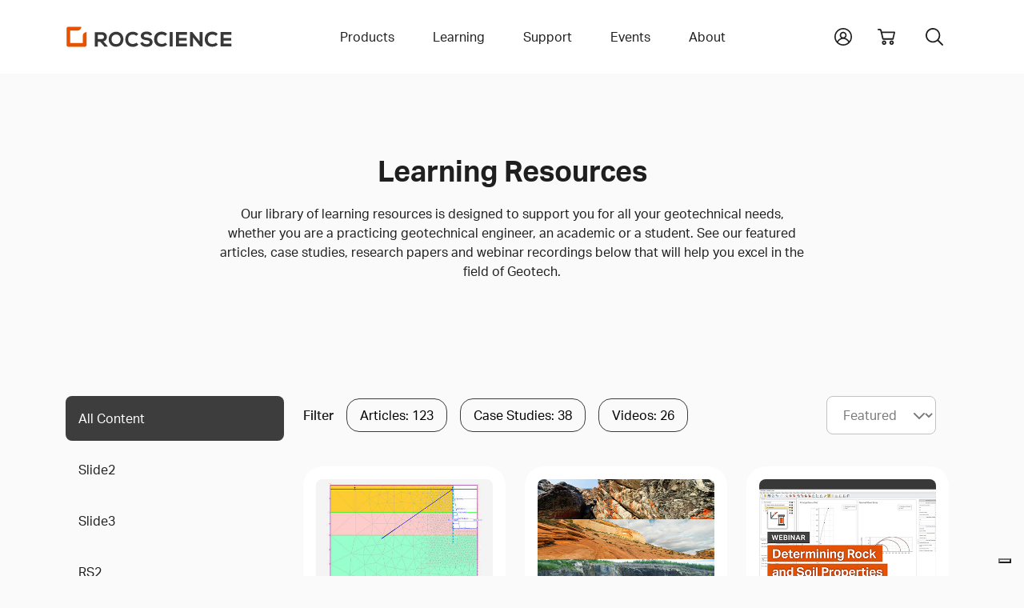

--- FILE ---
content_type: text/css
request_url: https://www.rocscience.com/assets/css/bootstrap.min.css
body_size: 39541
content:
.rs-bg-orange{background:#e35205}.rs-bg-dark-orange{background:#8c3100}.rs-bg-light-orange{background:#fdeee6}.rs-bg-dark-grey{background:#383838}.rs-bg-mid-grey{background:#71777c}.rs-bg-white{background:#fff}.rs-bg-grey-1{background:#f4f4f4}.rs-bg-grey-2{background:#f5f7fa}.rs-bg-grey-3{background:#eceef1}.rs-bg-grey-4{background:#e5e8ed}.rs-bg-grey-5{background:#59595c}.rs-bg-green{background:#038207}.rs-bg-red{background:#cb0007}body{scrollbar-width:none;scrollbar-color:#eceff1 #fafafa}html::-webkit-scrollbar-thumb,html::-moz-scrollbar-thumb,html::-ms-scrollbar-thumb{border-radius:8px;width:8px;background:#eceff1}.accordion-button{border:none !important;font-weight:700;border-radius:1rem 1rem 0 0 !important;transition:background-color .5s ease}.accordion-button:not(.collapsed){background-color:#fff}.accordion-button:hover{background-color:#fff;border-radius:1rem !important}.accordion-item:hover{background-color:#fff;border-radius:1rem !important}.accordion-item:active{border-radius:1rem 1rem 0 0 !important}.accordion-collapse{border:none !important;background:#fff !important;border-radius:0 0 1rem 1rem !important}:root{--animate-duration: 200ms !important;--animate-delay: 200ms !important}html,body{height:100vh;min-height:100vh}@media(max-width: 767.98px){html,body{overflow-x:hidden}}@media(max-width: 767.98px){body{position:relative}}body.noScroll{overflow:hidden}body.padded{padding-top:110px}header{position:relative;top:0;transition:transform .4s ease-in-out;width:100%;z-index:1000}header.fixed{position:fixed}body.scroll-down header.no-transition{transition:none !important;top:-100%}body.scroll-down header{transform:translateY(-100%)}body.scroll-down .announcement-bar{display:none !important}body.scroll-up header{transform:none}body.scroll-up .announcement-bar{display:none !important}.scroll-up .subnav-container-wide{top:7.5rem}.subnav-sticky+section{padding-top:60px}header{position:relative}@media(max-width: 991.98px){div.container-fluid,div.container-xxl,div.container-xl,div.container-lg,div.container-md,div.container-sm{padding:0}}h1,.h1{margin-bottom:1.25rem !important}h3,.h3{margin-bottom:.75rem !important}.p-child-m0 p:last-of-type{margin-bottom:0 !important}a.ghost{color:#1f1f1f;text-decoration:none}a.ghost:hover{color:#e35205;text-decoration:underline}a.link-plain{text-decoration:none !important;color:inherit !important}div.green{color:#038207}span.green{color:#038207}div.approved,span.approved{color:#038207}div.declined,span.declined{color:#cb0007}.section-block{padding:7.5rem 0 7.5rem 0}.white-bg{background-color:#fff !important}.offwhite-bg{background-color:#fafafa !important}.rounded-corners{border-radius:1rem}.rounded-corners-lg{border-radius:1.5rem}div.announcement-bar{height:3rem;background:#f4f4f4;text-align:center;transition:visibility .4s ease-in-out}div.announcement-bar a{color:#e35205;padding-left:.5rem}div.announcement-bar #menu-button #close{border:none;right:34px;top:10px}@media(max-width: 767.98px){div.announcement-bar{font-size:.875em;padding:0 1.5rem}div.announcement-bar #menu-button #close{right:.25rem;top:.25rem}}div.announcement-bar-call{position:absolute;top:0px;left:0px;width:100%;height:10px;cursor:pointer;z-index:100000;-webkit-transition:background .3s;transition:background .3s}div.announcement-bar-call:hover{background:#f4f4f4}.intro{padding:5rem 0 5rem 0}.intro .feature-image{width:100%;height:auto}.rs-card{height:100%}.rs-card:hover{box-shadow:0px 10px 30px -4px rgba(122,122,122,.25),0px 0px 1px 0px rgba(122,122,122,.4)}.rs-card .header{display:block;height:18.5rem;border-radius:1.5rem 1.5rem 0 0;background-size:cover !important}.rs-card .icon{position:relative;top:12.75rem;left:1rem;width:5rem;height:5rem;box-shadow:0px 4px 6px -2px rgba(16,24,40,.03),0px 12px 16px -4px rgba(16,24,40,.08)}.rs-card .body{padding:1rem}.rs-card div.title{display:inline-block}.rs-card div.title h2,.rs-card div.title .h2{margin-top:.5rem}.rs-card div.subtitle{display:block;margin:.5rem 0}.rs-card img{aspect-ratio:360/230;object-fit:cover;width:100%;padding:1rem;border-radius:1.5rem}.rs-card .card-body{padding:0 1rem 1rem 1rem}.rs-card .card-title{color:#1f1f1f;font-size:.85rem;margin-bottom:1.5rem;font-weight:400;text-transform:capitalize;font-feature-settings:"clig" off,"liga" off}.rs-card .card-text{font-weight:700;color:#1f1f1f;text-decoration:none}.rs-card .card-footer{background:inherit;border-radius:inherit !important;margin-bottom:.5rem !important}.rs-card .card-video iframe{width:100%;height:12rem}.rs-card .transcript-link{font-size:1rem;color:#1f1f1f}.icon-feature{width:8rem;height:8rem;padding-bottom:1.5rem}ul.checklist{padding:0}ul.checklist li{padding:0 0 1rem 2rem;margin:0;list-style:none;background-image:url([data-uri]);background-repeat:no-repeat;background-position:left top 0px;background-size:24px}@media(max-width: 767.98px){ul.checklist{margin-left:50px}}.card-container{padding:2.5rem 0 5rem 0}.vendor-ribbon{width:100%;border-bottom:1px solid #d6d6d6;line-height:.1rem}.vendor-ribbon span{font-weight:700;font-size:1.6rem;background:#fafafa;padding-right:1rem}div.card-pricing{background-color:#fff;box-shadow:0px 24px 48px -12px rgba(16,24,40,.18);padding:2rem;border-radius:1.5rem}div.card-pricing:hover{position:relative;transform:translateY(-0.5rem);transition:all .2s ease-in-out}div.card-pricing h2,div.card-pricing .h2{line-height:1.5rem}div.card-pricing .price-wrapper{margin:1.5rem 0}div.card-pricing .year{padding:0 0 6px 12px;font-size:.75rem !important}div.card-pricing ul{padding:0}div.card-pricing ul li{padding:0 0 1.5rem 2rem;margin:0;list-style:none;background-image:url([data-uri]);background-repeat:no-repeat;background-position:left top 6px;background-size:24px}div.card-pricing ul li.add-on{background-image:url([data-uri]) !important;background-position:left top !important}.price{font-size:2.25rem;font-weight:700}div.card-learning-container-no-carousel{padding-left:40px}div.card-learning-container-no-carousel div.card{height:auto}div.card-learning{padding:1rem;min-height:22.3125rem;height:100%;position:relative}div.card-learning.constrained-width{margin-right:24px;max-width:263px}div.card-learning.flat{max-width:100%;margin-right:0px}div.card-learning:hover{box-shadow:0px 10px 30px -4px rgba(122,122,122,.25),0px 0px 1px 0px rgba(122,122,122,.4)}div.card-learning a{color:#1f1f1f;text-decoration:none !important}div.card-learning img{aspect-ratio:15/10;width:100%;object-fit:cover;border-radius:1rem}div.card-learning .card-body{min-height:177px;position:relative;padding-top:1.5rem;font-size:.875em}div.card-learning .card-body h4,div.card-learning .card-body .h4{margin-bottom:16px}div.card-learning .card-body ul{padding:0px 0 0 16px}div.card-learning .card-body ul li{line-height:1.3}div.card-learning .category{color:#71777c;font-size:.875rem;font-weight:200;text-transform:uppercase;margin-bottom:.5rem}div.card-learning .footer{background:#fff;padding:0 1rem 1rem 1.5rem;position:absolute;bottom:0px;width:100%;display:flex;justify-content:space-between;align-items:end}div.card-learning .footer svg{width:24px;height:24px}div.card-ab-price{padding:1.5rem;display:flex;flex-direction:column;width:100%}div.card-ab-price .ab-price{font-size:1.25rem;font-weight:700;padding-top:1.5rem}div.card-ab-price .small p{margin-bottom:0 !important}div.card-user-guide{padding-right:1rem;flex-direction:row !important;align-items:center !important;border-radius:1rem}div.card-user-guide:hover{box-shadow:0px 10px 30px -4px rgba(122,122,122,.25),0px 0px 1px 0px rgba(122,122,122,.4)}div.card-user-guide div.icon{height:60px;width:60px;margin:2rem 1rem}div.card-user-guide svg{height:60px;width:60px}div.card-user-guide .body{text-decoration:none !important;color:#1f1f1f !important}div.card-user-guide-more-resources{padding:1.5rem;height:100%}div.card-user-guide-more-resources.tall{min-height:258px}div.card-user-guide-more-resources .icon{height:32px;width:32px;margin-bottom:8px}div.card-user-guide-more-resources .icon.larger{height:38px;width:38px;margin-bottom:4px}div.card-user-guide-more-resources .more-link.fixed{position:absolute;bottom:35px}.sr-only{position:absolute !important;width:1px !important;height:1px !important;padding:0 !important;margin:-1px !important;overflow:hidden !important;clip:rect(0, 0, 0, 0) !important;white-space:nowrap !important;border:0 !important}div.card-get-support,button.card-get-support{align-items:center;justify-content:center;padding:1.5rem;background-color:#fafafa;margin:0 1rem;width:100%;border:none;text-align:center}div.card-get-support:hover,div.card-get-support:focus,button.card-get-support:hover,button.card-get-support:focus{cursor:pointer;box-shadow:0px 10px 30px -4px rgba(122,122,122,.25),0px 0px 1px 0px rgba(122,122,122,.4);outline:2px solid #e35205;outline-offset:2px}div.card-get-support.active,div.card-get-support[aria-pressed=true],button.card-get-support.active,button.card-get-support[aria-pressed=true]{background:#fdeee6}div.card-get-support svg,button.card-get-support svg{width:70px;height:70px;margin-bottom:40px}div.card-get-support.license-choice,button.card-get-support.license-choice{text-align:center}div.card-get-support.license-choice.large,button.card-get-support.license-choice.large{margin:12px;width:266px;height:251px}div.card-get-support.license-choice svg,button.card-get-support.license-choice svg{width:60px;height:60px;margin-bottom:20px}div.card-get-support .small,button.card-get-support .small{font-size:14px}div.card-maintplus-price{width:100%;min-height:198px;padding:32px 24px;margin-right:24px;box-shadow:0px 10px 20px 0px rgba(0,0,0,.05)}div.card-maintplus-price .title{margin:16px 0;font-size:18px;font-weight:700}@media(min-width: 768px)and (max-width: 991.98px){div.card-maintplus-price{min-height:220px}}div.card-sidebar-cta{padding:1.5rem;border-radius:1rem;background-color:#fff;position:relative}div.card-sidebar-cta svg{width:48px;height:48px;margin-right:16px}div.card-sidebar-cta svg.cart{width:32px;height:32px}.more-link-card{position:relative}.more-link-card::after{top:45%;right:5%;content:"";position:absolute;background:url([data-uri]) no-repeat;height:32px;width:32px;-webkit-transition:right .2s ease-in-out;transition:right .2s ease-in-out}.more-link-card:hover::after{right:3%}div.card-office{min-height:390px;margin-bottom:40px;box-shadow:0px 10px 20px 0px rgba(0,0,0,.05);position:relative}div.card-office img{height:180px;object-fit:cover}div.card-office .category{color:#71777c;font-size:.875rem;font-weight:200;text-transform:uppercase;margin-bottom:.25rem}div.card-office .email{margin-top:1.5rem;height:100%;display:block}div.card-office .address{position:absolute;bottom:0px}.side-menu-grey{padding:5rem 0}.side-menu-grey ul{list-style:none;padding:0;margin:0;cursor:pointer;font-size:1rem;font-weight:500;margin:0;text-wrap:nowrap}@media(max-width: 991.98px){.side-menu-grey ul{overflow-x:scroll;margin-bottom:1rem}}.side-menu-grey li{width:100%;margin:0;padding:1.5rem;text-align:center;background-color:#f5f5f5;border-radius:.5rem;transition:background-color ease .75s,color ease .75s}.side-menu-grey li.active{background-color:#3d3d3d;color:#fff}.side-menu-grey li.skinny{padding:.5rem 1.5rem}.side-menu-grey .detail-box{padding:1rem;border:1px solid #cfd8dc;border-radius:2rem;justify-content:center}.side-menu-grey .img-box{padding:1rem;border-radius:.5rem;height:100%;box-shadow:none;background-color:#f5f5f5}.side-menu-grey .pub-box{border-left:1px solid #f5f5f5}.side-menu-grey .application-details{display:none;position:relative;justify-content:space-between}.side-menu-grey .application-details.active{display:flex;animation:fadeIn 1s ease}.side-menu-grey .application-details img{width:100%;height:auto}.side-menu-grey .latest-feature-details{display:none;position:relative;height:100%}.side-menu-grey .latest-feature-details.active{display:flex;align-items:center;animation:fadeIn 1s ease}.side-menu-grey .latest-feature-details img{width:100%;height:auto}.side-menu-grey .category-details{display:none}.side-menu-grey .category-details.active{display:block;animation:fadeIn 1s ease}.side-menu-grey .latest-feature-selector{border-radius:1rem;background-color:#fafafa}@media(max-width: 991.98px){.side-menu-grey ul.application-options,.side-menu-grey ul.latest-feature-options{flex-wrap:nowrap;overflow-x:auto;padding:1.5rem 0}.side-menu-grey ul.application-options li.application-selector,.side-menu-grey ul.application-options li.latest-feature-selector,.side-menu-grey ul.latest-feature-options li.application-selector,.side-menu-grey ul.latest-feature-options li.latest-feature-selector{flex:0 0 auto;white-space:none;width:auto}}.side-menu-grey .image-bg{background-color:#f5f5f5;border-radius:.5rem;box-shadow:0px 10px 20px 0px rgba(0,0,0,.05)}.side-menu-grey .read-more a{text-decoration:none !important;font-size:1.125rem;font-weight:700;position:relative}.side-menu-grey .read-more a::after{top:3px;right:-20px;content:"";position:absolute;background:url([data-uri]) no-repeat;height:16px;width:16px;-webkit-transition:right .2s ease-in-out;transition:right .2s ease-in-out}.side-menu-grey .read-more a:hover{color:#e35205}.side-menu-grey .read-more a:hover::after{right:-24px}.side-menu-grey .portal-feature-details{display:none}.side-menu-grey .portal-feature-details.active{display:block}.tab-menu-grey{padding:5rem 0}.tab-menu-grey ul{list-style:none;padding:0;margin:0;cursor:pointer}@media(max-width: 991.98px){.tab-menu-grey ul{overflow-x:scroll}}.tab-menu-grey li{width:100%;white-space:nowrap;margin:0;padding:1rem 1.5rem;text-align:center;background-color:#f5f5f5;border-radius:.5rem;transition:background-color ease .75s,color ease .75s}.tab-menu-grey li.active,.tab-menu-grey li :active{background-color:#3d3d3d;color:#fff}.tab-menu-grey li.skinny{padding:.5rem 1.5rem}.tab-menu-grey .integration-options{padding:1.5rem 0}.tab-menu-grey .detail-box{padding:1rem;border:1px solid #cfd8dc;border-radius:2rem}.tab-menu-grey .integration-details{display:none;justify-content:space-between}@media(max-width: 991.98px){.tab-menu-grey .integration-details{flex-direction:column-reverse}.tab-menu-grey .integration-details.icon-lg{width:3.75rem !important;height:3.75rem !important}}.tab-menu-grey .integration-details.active{display:flex;animation:fadeIn 1s ease}.tab-menu-grey .integration-details.icon-lg{width:5rem !important;height:5rem !important;display:inline-block}.tab-menu-grey .integration-details img{width:100%;height:auto;border-radius:.5rem;box-shadow:0px 10px 20px 0px rgba(0,0,0,.05)}.tab-menu-grey .highlight-details{display:none}.tab-menu-grey .highlight-details.active{display:flex;animation:fadeIn 1s ease}.tab-menu-grey .highlight-details figure{display:flex;justify-content:center}.tab-menu-grey .highlight-details figure iframe{aspect-ratio:16/9;width:100% !important;height:auto !important}.integrations img{width:100%}.side-text-grey{padding:5rem 0}.side-text-grey ul{list-style:none;padding:0;margin:0;cursor:pointer;font-size:1rem;margin:0}.side-text-grey li{display:flex;height:100%;flex-direction:column;justify-content:center;border-radius:1rem;width:100%;margin:0;padding:1.5rem;text-align:center;background-color:#f5f5f5;border-radius:.5rem;transition:height ease .75s}.side-text-grey li .latest-feature-desc{display:none;transition:all ease .75s;text-align:left;margin-bottom:0;transition:display ease .75s}.side-text-grey li .latest-feature-desc .border-detail{border-top:1px solid #3d3d3d;width:3rem;margin:1rem 0}.side-text-grey li.skinny{padding:.5rem 1.5rem}.side-text-grey .img-box{padding:1rem;border-radius:1rem;height:100%;box-shadow:none;background-color:#f5f5f5}.side-text-grey .latest-feature-details{display:none;position:relative;height:100%}.side-text-grey .latest-feature-details.active{display:flex;align-items:center;animation:fadeIn 1s ease}.side-text-grey .latest-feature-details img{width:100%;height:auto;border-radius:.5rem}.side-text-grey .category-details{display:none}.side-text-grey .category-details.active{display:block;animation:fadeIn 1s ease}@media(max-width: 991.98px){.side-text-grey ul.latest-feature-options{flex-wrap:nowrap;overflow-x:auto;padding:1.5rem 0}.side-text-grey ul.latest-feature-options li.latest-feature-selector{flex:0 0 auto;white-space:none;width:auto}}.search-toggle{cursor:pointer}#search-container{background:#fff;box-shadow:0px 10px 20px 0px rgba(0,0,0,.05);display:none}#search-container .search-wrapper{background:#fafafa}#search-container .input-container{height:155px;padding-top:45px;position:relative}#search-container .input-container .top-nav-search{display:block}#search-container .input-container .help-search{display:none}#search-container .input-group{flex-wrap:nowrap;background-color:#fff;border:1px solid #c2c2c2;border-radius:.5rem;padding:5px}#search-container .input-group:focus,#search-container .input-group:active{outline:0;border-color:#e35205 !important;box-shadow:inset 0 4px 5px rgba(0,0,0,.075),0 0 0 2px rgba(227,82,5,.25) !important}#search-container label{font-size:.875em;color:#59595c;display:block;margin-bottom:.5rem}#search-container input.top-nav-search-input{width:100%;padding:.5rem .5rem .5rem 3rem;border:1px solid #c2c2c2;border-radius:.5rem;background:url("https://static.rocscience.cloud/assets/images/icons/icon-search.svg") no-repeat;background-position:10px 10px;background-size:20px 20px;background-color:#fff;border:none}#search-container input.top-nav-search-input:focus{border:none;outline:0}#search-container input.search-user-guides{width:100%;border:none}#search-container button{color:#1f1f1f;background:#eceef1;padding:.5rem 1rem;border:none;border-radius:.25rem}#search-container .bumper{display:flex;align-items:end;padding-bottom:55px}#search-container .bumper svg{width:20px;height:20px}#search-container svg.icon-close{width:12px;height:12px;top:16px;right:16px;position:absolute;cursor:pointer}#search-results{display:none;background:#fafafa;width:100%;height:100%;position:absolute;z-index:1010;left:50%;transform:translate(-50%)}#search-results .results{width:100%;background:inherit;border-top:1px solid #d6d6d6;overflow-y:scroll !important}#search-results .results .search-results-num-found{padding:1.5rem 0;color:#71777c;font-size:.875em}#search-results a.title{color:#e35205;font-weight:500;text-decoration:none}#search-results p{margin-top:.5rem;margin-bottom:2rem}#search-results .close-search{color:#59595c;font-size:.875em}#search-results svg.icon-close{width:12px;height:12px;position:relative;top:0px;right:0px;margin-left:8px;cursor:pointer}#search-results h4,#search-results .h4{color:#b4b4b4}input.search-user-guides{width:100%;padding-left:40px;border:1px solid #c2c2c2;border-radius:.5rem;background:url("https://static.rocscience.cloud/assets/images/icons/icon-search.svg") no-repeat;background-position:9px;background-size:16px 16px;background-color:#fff}input.search-user-guides:focus,input.search-user-guides:active{outline:0}svg.flash-dismiss{stroke:#000;width:16px;height:16px;position:absolute;top:8px;right:8px;opacity:.25;margin-left:16px;margin-bottom:16px;cursor:pointer}svg.flash-dismiss:hover{opacity:.75}.selection-disabled{background-color:#eceef1 !important}:indeterminate{background-color:#59595c !important}input.search-portal{width:300px;margin-top:16px;padding-left:40px;border:1px solid #c2c2c2;background:url("https://static.rocscience.cloud/assets/images/icons/icon-search.svg") no-repeat;background-position:14px 16px;background-size:16px 16px;background-color:#fff}input.search-portal:focus,input.search-portal:active{outline:0;border-color:#e35205 !important;box-shadow:inset 0 4px 5px rgba(0,0,0,.075),0 0 0 2px rgba(227,82,5,.25) !important}input.search-portal::placeholder{color:#7a7a7a}.portal-list-search-container{position:relative}.clear-search{position:absolute;right:14px;bottom:14px;background-size:16px 16px !important;opacity:.5}.clear-search:hover{opacity:.75}.clear-search svg{width:12px !important;height:12px !important;cursor:pointer}.pointer{cursor:pointer}div.cart-item{padding-bottom:32px}div.cart-item .header{padding:8px 16px;background:#f5f7fa;font-size:1.125rem;font-weight:700}div.cart-item .header svg{width:42px;height:42px;margin-right:14px}div.cart-item .row.license{padding-top:32px;display:flex;align-items:center}div.cart-item .row.description{padding:8px 0 16px;font-size:.875em}div.cart-item .row.description svg{width:28px;height:28px;margin-right:8px}div.cart-item .row.description p{margin:8px 0;line-height:1rem}div.cart-item .row.description.license{padding:8px 0 0;font-size:16px}div.cart-item .row.maintenance{display:flex;align-items:center}div.cart-item .row.maintenance .maintenance-picker{white-space:nowrap;display:flex;justify-content:between}div.cart-item .row.maintenance .maintenance-picker:last-child{margin-right:0px}div.cart-item .row.maintenance .maintenance-picker .maintenance-choice{max-width:150px;padding:12px 0;margin-right:8px;text-align:center;display:flex;flex-direction:column;flex:1 1 0px;border:1px solid #59595c;border-radius:.25rem}div.cart-item .row.maintenance .maintenance-picker .maintenance-choice p{margin:4px 0;font-size:.875em}div.cart-item .row.maintenance .maintenance-picker .maintenance-choice:hover{cursor:pointer;border:1px solid #e35205}div.cart-item .row.maintenance .maintenance-picker .maintenance-choice.active{border:1px solid #e35205;background-color:#fdeee6}div.cart-item .row.term{display:flex;align-items:center}div.cart-item .row.term .term-picker{white-space:nowrap;display:flex;justify-content:between}div.cart-item .row.term .term-picker:last-child{margin-right:0px}div.cart-item .row.term .term-picker .term-choice{max-width:150px;padding:12px 0;margin-right:8px;text-align:center;display:flex;flex-direction:column;flex:1 1 0px;border:1px solid #59595c;border-radius:.25rem}div.cart-item .row.term .term-picker .term-choice p{margin:4px 0;font-size:.875em}div.cart-item .row.term .term-picker .term-choice:hover{cursor:pointer;border:1px solid #e35205}div.cart-item .row.term .term-picker .term-choice.active{border:1px solid #e35205;background-color:#fdeee6}div.cart-item .row.checkboxOption{padding-top:24px;display:flex;align-items:center}div.cart-item .row.checkboxOption .form-check-input{margin:2px 8px 0 0}div.cart-item .icon-delete{width:20px;height:20px;cursor:pointer}div.order-summary{padding:32px !important;background:#f5f7fa;border:1px solid #eceef1;border-radius:.25rem}div.order-summary .subtotal{font-weight:700;padding-top:16px}div.order-summary .subtotal .small{margin:8px 0;font-weight:400}div.order-summary .discount-details{margin:8px 0;font-size:.875em;text-decoration:underline;cursor:pointer}div.order-summary .discount-details:hover{color:#e35205}div.order-summary .horizontal-border{padding:0 10px;margin:1rem 0;border-bottom:1px solid #e5e8ed}div.order-summary .totals{padding:8px 0;font-size:.875em}div.order-summary svg{width:42px;height:42px;margin-right:14px}div.order-summary p{font-size:.875em;line-height:1.25rem;margin-bottom:0}div.cart-panel{padding:32px;border:1px solid #e5e8ed;border-radius:.25rem}div.cart-accordion .accordion-button{background-color:#f5f7fa;border:1px solid #e5e8ed}div.cart-accordion .accordion-button:not(.collapsed)::after{background-image:none !important}div.cart-accordion .accordion-button::after{background-image:none !important}div.cart-accordion .accordion-collapse.show .accordion-body{border-bottom:none}div.cart-accordion .accordion-body{padding:24px}div.cart-accordion img{height:24px}div.cart-footer{height:144px;border-top:1px solid #e5e8ed;display:flex;align-items:center;justify-items:center;text-align:center;font-size:.875em;text-decoration:underline;cursor:pointer}div.cart-footer svg{width:32px;height:32px}div.cart-footer :hover{color:#e35205;text-decoration:underline}.review-address{margin:16px 0 0 16px}.review-address p{margin-bottom:8px}.review-address p:last-of-type{margin-bottom:0}.credit-card-icon{height:36px;margin-right:16px}div.credit-card-summary p{margin-bottom:4px}.discount{color:#038207}.error{color:#cb0007}.no-post-boxes{font-size:.875em;position:relative;bottom:-2px}input.visa{background:url("https://static.rocscience.cloud/assets/images/icons/icon-visa.svg") no-repeat;background-size:50px;background-position:right 10px center}input.mastercard{background:url("https://static.rocscience.cloud/assets/images/icons/icon-mastercard.svg") no-repeat;background-size:50px;background-position:right 10px center}input.amex{background:url("https://static.rocscience.cloud/assets/images/icons/icon-amex.svg") no-repeat;background-size:50px;background-position:right 10px center}div.order-confirmation{padding:0 4rem;display:flex;align-items:center;justify-items:center}div.form-container{padding:40px 48px;border:1px solid #e5e8ed}div.contact-form{box-shadow:0 5px 8px rgba(0,0,0,.15);padding:40px 48px;flex:0 0 0}div.contact-hero{padding:5rem 2.5rem}caption,figcaption{color:#59595c}figcaption{font-style:italic}.large{font-size:1.125rem}.small{font-size:.875em;line-height:1.5}.font-size-normal{font-size:1rem}.light{color:#71777c}.bold{font-weight:700}var{color:#038207;font-family:var(--bs-font-monospace)}nav .header{font-weight:700}.fill-rs-type{fill:#383838}.fill-rs-orange{fill:#e35205}.orange{color:#e35205}@media(max-width: 767.98px){.mobile-text-center{text-align:center}}@media(max-width: 767.98px){.mobile-heading-center h1,.mobile-heading-center .h1,.mobile-heading-center h2,.mobile-heading-center .h2,.mobile-heading-center h3,.mobile-heading-center .h3{text-align:center}}@media(max-width: 767.98px){.container.mobile-no-padding{padding-left:0px;padding-right:0px}}@media(max-width: 991.98px){.mobile-pb-3{padding-bottom:1rem}}.btn{display:inline-block;font-weight:700;line-height:1.5;text-align:center;text-decoration:none;vertical-align:middle;min-width:7.8125rem;cursor:pointer;user-select:none;background-color:rgba(0,0,0,0);border:4px solid rgba(0,0,0,0);padding:.75rem 1.5rem;font-size:1rem;border-radius:1rem;transition:color .15s ease-in-out,background-color .15s ease-in-out,border-color .15s ease-in-out,box-shadow .15s ease-in-out}@media(prefers-reduced-motion: reduce){.btn{transition:none}}.btn:hover{color:#fff}.btn:disabled,.btn.disabled,fieldset:disabled .btn{pointer-events:none;opacity:.65;box-shadow:none}.btn.right-arrow{padding-right:32px;background-image:url([data-uri]);background-position:right 14px bottom 8px;background-repeat:no-repeat;background-size:16px}.btn-toggle{color:#71777c;background-color:#fff;border:1px solid #71777c}.btn-toggle:hover,.btn-toggle:focus{color:#e35205;border:1px solid #e35205;outline:2px solid #e35205;outline-offset:2px}.btn-toggle.active,.btn-toggle[aria-pressed=true]{color:#fff;border:none}.btn-toggle.active:hover,.btn-toggle.active:focus,.btn-toggle[aria-pressed=true]:hover,.btn-toggle[aria-pressed=true]:focus{color:#fff;border:none;outline:2px solid #8c3100;outline-offset:2px}.btn-toggle.active,.btn-toggle[aria-pressed=true]{background-color:#e35205}.btn-toggle.active:hover,.btn-toggle.active:focus,.btn-toggle[aria-pressed=true]:hover,.btn-toggle[aria-pressed=true]:focus{background-color:#8c3100}.btn-primary{background-color:#e35205;color:#fff !important}.btn-primary:hover{background-color:#ed7433}.btn-primary:active{background-color:#ba4100}.btn-primary:focus{background-color:#e35205;border:4px solid #f39e70}.btn-primary:disabled{background-color:#f6b999}.btn-secondary{color:#fff;background-color:#3d3d3d}.btn-secondary:hover{background-color:#5c5c5c}.btn-secondary:active{background-color:#1f1f1f}.btn-secondary:focus{background-color:#3d3d3d;border:4px solid #f39e70}.btn-secondary:disabled{color:#d6d6d6;background-color:#ebebeb}.btn-form{margin-top:2rem}.btn-sort{min-width:0 !important;padding:none;color:#71777c;border:none !important}.btn-sort:hover{color:#383838}.btn-sort svg{stroke:none !important;transition:transform .3s ease}svg.flip{transform:scaleY(-1);transition:transform .3s ease}div.container-fluid.dark,div.dark.container-xxl,div.dark.container-xl,div.dark.container-lg,div.dark.container-md,div.dark.container-sm{background:#f5f7fa}.block{position:relative;width:100%;padding:5rem 0;color:inherit;background-position:center;background-size:cover;background-repeat:no-repeat}.block.half{padding:5rem 0 0}div.block-spacer{padding:5rem 0}@media(max-width: 767.98px){div.block-spacer{padding:2.5rem}}@media(max-width: 575.98px){div.block-spacer{padding:0}}div.block-spacer-2{padding:4rem}div.block-spacer-3{padding:8rem}@media(max-width: 575.98px){div.block-spacer-3{padding:4rem}}@media(max-width: 767.98px){div.block-mobile-footer{padding-bottom:19.5rem}}@media(max-width: 991.98px){div.block-mobile-footer{padding-bottom:16rem}}@media(max-width: 575.98px){div.block-spacer-sm-down{padding:1.5rem}}@media(max-width: 767.98px){div.block-spacer-md-down{padding:1.5rem}}@media(max-width: 991.98px){div.block-spacer-lg-down{padding:1.5rem}}div.block-divider{margin:2rem 0;border-top:1px solid #d6d6d6}div.block-support{padding-top:3.5rem}div.support .section-header{margin-top:3rem}div.support h3,div.support .h3{margin-top:28px}div.main-content img{max-width:100%;height:auto}div.main-content ol{list-style-type:decimal}div.main-content ol>li>ol,div.main-content ol>ol{list-style-type:lower-alpha}div.main-content ol>li>ol>li>ol,div.main-content ol>ol>ol{list-style-type:lower-roman}div.block-banner{background-color:#f5f5f5;padding:4.5rem 0}.section-header{margin-bottom:1.5rem !important;font-size:1.6rem;text-align:center}@media(min-width: 576px){.section-header{text-align:left}}.section-header.flat{margin-top:0}.section-header .icon{width:64px;height:64px;margin-bottom:24px;box-shadow:0px 10px 20px 0px rgba(0,0,0,.05)}div.section-subheader{width:65%;margin-left:auto;margin-right:auto;margin-bottom:2.5rem;text-align:center}@media(max-width: 767.98px){div.section-subheader{width:90%}}div.section-learn-more{font-size:1.125rem;text-align:center;padding:2rem}div.section-learn-more a{font-weight:700}.hero-product-container .hero-product-text{position:absolute;z-index:1;top:15vh;color:#1f1f1f;text-align:left;animation:1.25s ease 0s 1 slideFadeIn}.hero-product-container .hero-product-text p{font-size:large;max-width:550px !important}@media(max-width: 1199.98px){.hero-product-container .hero-product-text p{max-width:33vw !important}}.hero-product-container .hero-product-text .long-title{padding-top:1.5rem}#hero button span{background-color:#cacbcf;border-radius:1rem;background-size:80%}div.hero{position:relative;height:65vh;overflow:hidden;display:flex;justify-content:center}div.hero img{width:100%;height:100%;object-fit:cover}div.hero .hero-home-block,div.hero .hero-home-block-right{position:absolute;top:0;height:100%;display:flex;align-items:center;justify-content:start}div.hero .hero-home-block .hero-home-text,div.hero .hero-home-block .hero-home-text-right,div.hero .hero-home-block-right .hero-home-text,div.hero .hero-home-block-right .hero-home-text-right{color:#fff;text-align:left;animation:1.25s ease 0s 1 slideFadeIn}@media(max-width: 575.98px){div.hero .hero-home-block .hero-home-text h1,div.hero .hero-home-block .hero-home-text .h1,div.hero .hero-home-block .hero-home-text div,div.hero .hero-home-block .hero-home-text-right h1,div.hero .hero-home-block .hero-home-text-right .h1,div.hero .hero-home-block .hero-home-text-right div,div.hero .hero-home-block-right .hero-home-text h1,div.hero .hero-home-block-right .hero-home-text .h1,div.hero .hero-home-block-right .hero-home-text div,div.hero .hero-home-block-right .hero-home-text-right h1,div.hero .hero-home-block-right .hero-home-text-right .h1,div.hero .hero-home-block-right .hero-home-text-right div{text-shadow:2px 2px 4px rgba(0,0,0,.3)}}div.hero .hero-home-block .hero-home-text p,div.hero .hero-home-block .hero-home-text-right p,div.hero .hero-home-block-right .hero-home-text p,div.hero .hero-home-block-right .hero-home-text-right p{font-size:large}div.hero .hero-home-block.hero-home-block-right,div.hero .hero-home-block-right.hero-home-block-right{justify-content:end}div.hero .hero-home-block.hero-home-block-right .hero-home-text-right,div.hero .hero-home-block-right.hero-home-block-right .hero-home-text-right{text-align:right}div.hero .blurred-bg{background-image:linear-gradient(180deg, rgba(255, 255, 255, 0.6) 41.1%, rgba(255, 255, 255, 0) 100%);backdrop-filter:blur(10px)}div.hero .hero-product-block{position:absolute;top:0px;height:100%;display:flex;align-items:center;justify-content:start}div.hero .hero-product-mobile{position:absolute;padding:3rem 0;bottom:0}div.hero .hero-product-mobile .hero-product-text{color:#1f1f1f;text-align:left;animation:1.25s ease 0s 1 slideFadeIn}div.hero .hero-product-mobile .hero-product-text p{font-size:large}div.hero .hero-product-mobile .hero-product-text .long-title{padding-top:1.5rem;font-weight:400 !important}div.hero .hero-block{position:absolute;top:0px;height:100%;display:flex;align-items:end;justify-content:center}div.hero .hero-block .hero-text{color:#fff;text-align:center;animation:1.25s ease 0s 1 fadeIn}div.hero .hero-block .hero-text p{font-size:large}@keyframes fadeIn{0%{opacity:0}75%{opacity:0}100%{opacity:1}}@-webkit-keyframes fadeIn{0%{opacity:0}100%{opacity:1}}@keyframes slideFadeIn{0%{transform:translateX(-100%);opacity:0}100%{transform:translateX(0);opacity:1}}.hero-gradient{background:linear-gradient(180deg, rgb(241, 243, 246) 0%, rgb(255, 255, 255) 100%);padding:5rem 0}.hero-blank{padding:5rem 0;margin-bottom:2.5rem}div.get-free-trial{padding:0;display:flex;flex-flow:column;min-height:675px;background-color:#f5f7fa;background-image:url("https://static.rocscience.cloud/assets/images/forms/bkgd-mesh_trial-form.png");background-position:bottom center;background-repeat:no-repeat;background-size:contain}div.get-free-trial .text-wrapper{padding:40px;padding-bottom:60px;min-height:373px;display:flex;align-items:end}div.get-free-trial .text-wrapper .text{display:flex;flex-direction:column}div.form-step{position:relative;height:100%;display:flex;flex-direction:column;justify-content:space-between}div.form-buttons{width:100%;display:flex;justify-content:center;margin-bottom:34px}div.form-buttons .btn{margin-left:12px;margin-right:10px}div.product-feature-container-wide{height:calc(80vh - 158px);min-height:600px;display:flex;align-items:center;width:100%;overflow-x:hidden}@media(min-width: 768px)and (max-width: 991.98px){div.product-feature-container-wide{height:640px;min-height:500px}}@media(max-width: 767.98px){div.product-feature-container-wide{min-height:500px}}div.product-feature-block{height:100%;width:100%;padding:0;position:relative;display:flex;align-items:center}div.product-feature-block .feature-text{text-align:left !important}div.product-feature-block .feature-image{text-align:center;position:relative}div.product-feature-block .feature-image .bg{width:28.75rem;height:28.75rem;background-color:rgba(255,255,255,.5);border-radius:1.5rem;box-shadow:0px 10px 20px 0px rgba(0,0,0,.05);position:absolute;left:15%;z-index:9}@media(max-width: 1399.98px){div.product-feature-block .feature-image .bg{width:25.75rem;height:25.75rem}}@media(max-width: 1199.98px){div.product-feature-block .feature-image .bg{width:20.75rem;height:20.75rem}}div.product-feature-block .feature-image img{position:relative;z-index:10}@media(min-width: 768px)and (max-width: 991.98px){div.product-feature-block{min-height:640px;overflow-y:hidden}div.product-feature-block img{width:80%}}@media(max-width: 767.98px){div.product-feature-block{display:block;min-height:500px;overflow-y:hidden}div.product-feature-block img{width:100%;margin-left:auto;margin-right:auto}}div.product-page-pricing-block{padding:5rem 0}.home-block{padding:5rem 0}div.homepage-product-block{height:fit-content;width:100%}div.homepage-software-picker{justify-content:center}div.homepage-software-picker .icon-container{width:100px;height:100px;margin:.25rem;filter:drop-shadow(0px 5px 5px rgba(0, 0, 0, 0.3))}div.homepage-software-picker .icon-container svg{width:100%;height:100%}div.homepage-geotech-block{background:linear-gradient(to top, rgb(250, 250, 250), rgba(255, 255, 255, 0) 40%),url(https://static.rocscience.cloud/assets/images/hero/2024-geo-bg-home.png) no-repeat center bottom;background-size:cover}div.geotech-heading h2,div.geotech-heading .h2{color:#fff;font-weight:400;padding-top:5rem}div.geotech-block-spacer{height:40vh}@media(max-width: 991.98px){div.geotech-block-spacer{height:4rem}}div.card-geo-tools{padding:2.5rem 5rem;height:100%}@media(max-width: 1199.98px){div.card-geo-tools{padding:2.5rem}}@media(max-width: 767.98px){div.card-geo-tools{padding:2rem 1.5rem}}#myearth{max-height:60vh;position:relative}#myearth::after{content:"";position:absolute;height:22%;bottom:4%;left:10%;right:-10%;background:radial-gradient(ellipse at center, rgba(83, 83, 83, 0.7) 0%, rgba(83, 83, 83, 0.55) 20%, rgba(83, 83, 83, 0.2) 40%, rgba(83, 83, 83, 0.1) 50%, rgba(83, 83, 83, 0.02) 60%, rgba(83, 83, 83, 0) 70%, rgba(83, 83, 83, 0) 100%)}#resources{background-color:#f5f5f5;padding:5rem 0}@media(max-width: 991.98px){.product-learning-resources{padding-top:4px;margin-top:2rem;background-color:#f5f7fa}}div.about-block{min-height:500px;position:relative}div.about-block figure{width:58%;height:404px;z-index:10}div.about-block figure img{width:100%;aspect-ratio:1.62/1;object-fit:cover}div.about-block .text{width:49%;padding:40px 40px 16px 40px;background:#fff;z-index:20;box-shadow:0px 10px 20px 0px rgba(0,0,0,.05)}div.about-block .top-left{position:absolute;top:0px;left:0px}div.about-block .bottom-right{position:absolute;right:15px;bottom:-100px}@media(max-width: 767.98px){div.about-block{min-height:200px}div.about-block figure{width:100%;height:0;margin-bottom:1rem;display:block}div.about-block .top-left,div.about-block .bottom-right{position:relative;width:100%;right:0;bottom:0}}div.text-filters{margin:48px 0;display:flex;align-items:center;justify-content:space-between;cursor:pointer}div.text-filters .active{padding:8px 0;color:#e35205;font-weight:700;border-bottom:3px solid #e35205}div.rocscience-team img{cursor:pointer;width:100%;height:auto;aspect-ratio:5/7;object-fit:cover;object-position:center top}div.rocscience-team .text{cursor:pointer;padding-top:1rem;font-size:.875em;text-align:left}div.rocscience-team .text .name{font-weight:700;font-size:1rem}div.reseller-logo{display:flex;align-items:center;justify-content:center}div.reseller-logo img{width:169px;height:169px;object-fit:contain;object-position:center center}div.block-job-postings{padding:1.5rem;background:#fafafa;border-radius:1.5rem}div.block-job-postings .job-posting{padding:1rem;display:flex;justify-content:space-between;align-items:center}div.block-job-postings .info{width:100%;height:360px;display:flex;align-items:center}div.modal-dialog{max-width:653px}div.modal-dialog.team{height:442px}div.modal-dialog img{width:169px;height:211px;object-fit:cover}div.modal-dialog .chapters{max-width:50vw;max-height:90vh;overflow-y:scroll;overflow-x:clip}@media(max-width: 991.98px){div.modal-dialog .chapters{max-width:100%}}div.modal-body{padding:0 48px 48px 48px}div.modal-body.team{height:394px}div.modal-body.team .content{height:394px;overflow:auto}@media(max-width: 767.98px){div.modal-body{padding:0 16px 16px 16px !important}}div.modal-footer{height:48px}div.modal.course-registration .modal-dialog{max-width:751px}div.modal.course-registration .modal-body{padding-left:97px;padding-right:97px}div.modal.course-registration .confirmation{display:none}div.modal.course-registration.confirmed #course-registration{display:none}div.modal.course-registration.confirmed .modal-dialog{max-width:557px !important}div.modal.course-registration.confirmed .confirmation{display:block}div.modal.course-registration.confirmed .confirmation .form-complete{margin-top:40px !important;margin-bottom:40px !important}div.slider{margin-top:32px;position:relative}div.slider .slider-button{cursor:pointer;padding-left:24px}div.slider .slider-button::before{top:3px;left:0px;content:"";position:absolute;background-image:url([data-uri]);background-repeat:no-repeat;height:16px;width:16px;-webkit-transition:transform .3s ease-in-out;transition:transform .3s ease-in-out}div.slider .slider-button.up::before{transform:rotate(180deg);-webkit-transform:rotate(180deg)}div.slider .slider-body{padding-top:16px;padding-left:24px;font-size:.875em}div.slider .slider-body p:last-of-type{margin-bottom:0px}.initiallyHidden{display:none}div.mobile-hero-headline{display:none}@media(max-width: 991.98px){div.mobile-hero-headline{position:relative;top:-2rem;display:block;padding:0 16px;margin-bottom:24px;text-align:center}}@media(min-width: 768px)and (max-width: 991.98px){div.mobile-hero-headline{padding:0 48px}}div.hero-block{position:relative;width:100%;min-height:260px;text-align:left;padding:5rem 5rem;display:flex;align-items:center;background-position:right;background-size:cover;background-repeat:no-repeat}div.hero-block.bordered{border-bottom:1px solid #e5e8ed;margin-bottom:8px}div.hero-block.wide{padding:2rem 0}@media(max-width: 767.98px){div.hero-block.wide{padding:1rem}}div.hero-block.tall{min-height:500px}div.hero-block .center{background-position:center;border:1px solid red}@media(min-width: 768px){div.hero-block .row{width:100%}}@media(max-width: 991.98px){div.hero-block{min-height:320px;padding:0 1rem;margin-bottom:2rem;text-align:center;display:flex;align-items:end}}div.hero-block-product{height:calc(100vh - 110px);min-height:665px;font-size:1.125rem;position:relative;padding:2rem 4rem 0}div.hero-block-product .container{height:100% !important}div.hero-block-product img{width:100%;height:100%}div.hero-block-product svg{width:72px;height:72px;margin-bottom:1rem}div.hero-block-product svg.product-icon{box-shadow:0px 8px 16px 0px rgba(0,0,0,.15)}div.hero-block-product .buttons{margin-top:3rem}div.hero-block-product .buttons a{margin-right:1.5rem}@media(max-width: 991.98px){div.hero-block-product{min-height:400px;padding:1rem}div.hero-block-product .container{height:500px !important}}div.hero-block-product-category{position:relative;width:100%;min-height:540px;text-align:center;padding:2rem 4rem;color:inherit;background-position:center;background-size:cover;background-repeat:no-repeat}@media(max-width: 991.98px){div.hero-block-product-category{min-height:600px;padding:2rem 0}}div.hero-text-centered{width:70%;text-align:center}div.hero-text-centered p{margin-bottom:.5rem}@media(max-width: 991.98px){div.hero-text-centered{width:100%}}div.rs-para-block h2,div.rs-para-block .h2{font-weight:500}div.rs-para-block h2.topLine,div.rs-para-block .topLine.h2{line-height:3.3rem !important}div.rs-para-block h2.smaller,div.rs-para-block .smaller.h2{font-size:2.6rem !important}div.rs-para-block h2.smaller.topLine,div.rs-para-block .smaller.topLine.h2{line-height:2.6rem !important}div.rs-para-block .subtitle h2,div.rs-para-block .subtitle .h2{font-weight:500;font-size:2.6rem !important;line-height:3.5rem !important}div.rs-para-block p{margin-bottom:3rem}div.content{padding:1rem 1.5rem}@media(max-width: 767.98px){div.content{padding:1rem .75rem}}.hidden-details{display:none}.hidden-details.active{display:block}.about-hoek img{width:100%;height:auto;border-radius:3.5rem}div.about-hoek-details{padding-top:5rem;padding-left:2rem}@media(max-width: 767.98px){div.about-hoek-details{padding:1rem}}div.hoek-video{margin-top:32px;margin-bottom:8px}div.hoek-video div.video-info{position:relative}div.hoek-video div.video-info .video-details{position:absolute;bottom:0px;width:100%}div.hoek-video div.video-info .video-details .date{left:0px}div.hoek-video div.video-info .video-details .transcript-link{font-size:.875em;position:absolute;right:32px;bottom:0px}div.hoek-video div.video-info .video-details .transcript-link a{color:#1f1f1f}@media(max-width: 991.98px){div.hoek-video div.video-info .video-details{display:none}}div.hoek-video div.video-info .video-details.mobile{display:none}@media(max-width: 991.98px){div.hoek-video div.video-info .video-details.mobile{display:block;position:relative;margin-bottom:1rem}}.practical-image{display:flex;flex-flow:column;justify-content:center}.practical-image img{width:100%;height:auto}.quote{display:flex;align-items:center;justify-content:center}.quote svg{width:1.5rem;height:auto}.quote-owner{font-size:.75rem;font-weight:500;text-transform:uppercase}div.publications-details .section-header{padding-bottom:.25rem;border-bottom:2px solid #e35205}div.pdf-list{margin-top:1.5rem}div.pdf-list div.icon{min-width:3rem}div.pdf-list svg{height:24px !important;width:24px !important;margin:0px 16px 8px 0px}div.pdf-list a{margin-top:16px;color:#1f1f1f;text-decoration:none}div.pdf-list a:hover{text-decoration:underline}div.indent{padding-left:4rem}div.event-listing img.closed{opacity:.5}div.event-listing div.closed{position:absolute;display:flex;align-items:center;justify-content:center;width:100%;height:60%;z-index:1}div.event-listing div.closed p{background-color:#777;width:fit-content;border-radius:1rem;color:#f5f5f5;padding:.75rem 1.5rem}div.team-member img{margin:24px 24px 24px 0;width:170px;height:240px;float:left}svg.icon-ric{width:40px;height:40px;margin-bottom:20px;position:relative;left:-8px}div.team-member-photo-blank{margin:24px 24px 24px 0;width:170px;height:240px;border:1px solid #383838;background:#eceef1}div.tip{padding:1rem 1rem 1rem 1rem;margin-bottom:32px;background:#f5f5f5;border-radius:1rem}div.tip .title{margin-bottom:16px}div.tip svg{width:20px;height:20px;margin-right:6px}div.note{padding:1rem 1rem 1rem 1rem;margin-bottom:32px;background:#f5f5f5;border-radius:1rem}div.note .title{margin-bottom:16px}div.note svg{width:20px;height:20px;margin-right:6px}div.code-block{background-color:#383838;border:1px solid #383838;border-radius:4px;padding:10px;font-family:"Courier New",monospace;font-size:14px;color:#fff}div.breadcrumbs{padding-top:32px;margin-bottom:48px}div.breadcrumbs span.separator{margin:0 8px}div.breadcrumbs span.separator::after{content:">"}div.breadcrumbs a{color:#1f1f1f;text-decoration:none}div.breadcrumbs a:hover{text-decoration:underline}div.breadcrumbs.slim{margin-bottom:0}div.article .categories{margin-bottom:8px;text-transform:uppercase;font-weight:500}div.article .article-details{color:#7a7a7a}div.article .byline{margin:24px 0 32px;display:flex;justify-content:space-between}div.article .byline span.separator{margin:0 8px}div.article .byline span.separator::after{content:"|"}@media(max-width: 767.98px){div.article .byline.md-block{display:block}div.article .byline .social-icons{margin-top:1rem}}div.article .closed{border:1px dotted red;min-width:110px;height:32px;color:#fff;background:#59595c;display:flex;justify-content:center;align-items:center;text-transform:uppercase}div.article img{max-width:100%}div.article img.hero{margin-bottom:32px}div.article .back-to-top{color:#71777c;font-size:.875em;display:flex;align-items:center;cursor:pointer;margin:48px 0}div.article .back-to-top svg{width:24px;height:24px;margin-left:.5rem}div.event-signup{padding:1.5rem;border-radius:1rem;box-shadow:0px 10px 30px -4px rgba(122,122,122,.25),0px 0px 1px 0px rgba(122,122,122,.4);background-color:#fff}div.event-signup svg{width:30px;height:30px;margin-right:.5rem;display:inline-block;cursor:pointer}div.event-signup h3,div.event-signup .h3{color:#71777c}div.video-embed-container{position:relative;overflow:hidden;width:100%;padding-top:56.25%;background-color:#ff0}div.video-embed-container iframe{position:absolute;top:0;left:0;width:100%;height:100%;border:2px solid red}div.learning-feature{margin-top:48px}div.learning-feature img{max-width:360px;aspect-ratio:360/239}div.learning-feature .text{padding-top:24px}.sidenav-entry a{color:#1f1f1f;text-decoration:none}.sidenav-entry a:hover{color:#1f1f1f}div.sidebar.scroll-content{display:flex;justify-content:end;border:none;min-height:300px}div.sidebar.scroll-content ul{width:100%;list-style:none;padding:0;margin:0;cursor:pointer}div.sidebar.scroll-content li{width:100%}div.sidebar.scroll-content li.active{background:#3d3d3d;color:#fff}div.sidebar.scroll-content li a.sidenav-entry{color:#1f1f1f;text-decoration:none;padding:1rem;margin-bottom:.5rem;border-radius:.5rem;font-size:1rem;font-weight:500}div.sidebar.scroll-content li a.sidenav-entry.active{background:#3d3d3d;color:#fff}.expert-modelling-process{width:96px;height:96px}.icon-feature{width:8rem;height:8rem}.icon-feature.homepage{margin:30px 0}.icon-chevron{height:16px;width:16px}.icon-chevron.back{width:14px;height:14px;top:-2px;position:relative;margin-right:8px;transform:rotate(90deg);-webkit-transform:rotate(90deg)}.icon-chevron.forward{transform:rotate(-90deg);-webkit-transform:rotate(-90deg)}.icon-delete{height:20px;width:20px}.icon-delete.del-license{margin-bottom:1rem}@media(max-width: 767.98px){table.mobile{margin-left:-1rem;margin-right:-1rem}}table.maintenance-plus thead{height:45px;background:#f4f4f4 !important;text-align:center;border-bottom-color:#fff}table.maintenance-plus tr,table.maintenance-plus td{padding:8px 0 8px 40px}table.maintenance-plus td.subtitle{padding:32px 24px 6px;font-size:18px;font-weight:700}table.maintenance-plus td.subtitle.bordered{border-top:1px solid #e5e8ed}table.maintenance-plus td.check{padding:0;text-align:center}table.maintenance-plus td.check svg{width:24px;height:24px;stroke:#e35205}table.maintenance-plus td.check.grey svg{stroke:#59595c}@media(max-width: 767.98px){table.maintenance-plus{margin-left:-1rem;margin-right:-1rem}table.maintenance-plus tr,table.maintenance-plus td{padding:8px 0 8px 24px}table.maintenance-plus td.subtitle{padding:32px 16px 6px}}table.price-list thead{height:48px}table.price-list thead th{text-align:center}table.price-list thead th.license-type{color:#e35205;text-transform:uppercase}table.price-list thead th.border-bottom{border-bottom:1px solid #e5e8ed}table.price-list thead th.shaded{background:#f5f7fa}table.price-list td{padding:0;text-align:center}table.price-list td.border-right{border-right:1px solid #e5e8ed}table.price-list svg{height:28px;width:28px;margin:10px 10px 10px 12px}div.sidebar{padding-right:0}div.sidebar ul{width:100%;list-style:none;padding:0;margin:0;cursor:pointer;position:relative}div.sidebar li{width:100%;margin:0;border-radius:.5rem;font-size:1rem}div.sidebar li.active{background-color:#3d3d3d !important;color:#fff !important}div.sidebar li.active a{color:#fff !important}div.sidebar label.nav-parent{padding-right:1.5rem !important}div.sidebar label.nav-parent::after{content:"";position:absolute;right:12px;top:18px;border:solid #1f1f1f;border-width:0 1px 1px 0;display:inline-block;padding:4px;transform:rotate(45deg);-webkit-transform:rotate(45deg)}div.sidebar .up{transform:rotate(-135deg);-webkit-transform:rotate(-135deg)}div.sidebar .down{transform:rotate(45deg);-webkit-transform:rotate(45deg)}div.sidebar input[type=checkbox]{display:none}div.sidebar input[type=checkbox]:checked~.children{max-height:100%}div.sidebar input[type=checkbox]:checked~.nav-parent::after{top:24px;transform:rotate(-135deg);-webkit-transform:rotate(-135deg)}div.sidebar .children{max-height:0;overflow:hidden}div.sidebar.help a,div.sidebar.help label{position:relative;width:100%;display:block;color:#1f1f1f;text-decoration:none;cursor:pointer;line-height:24px;border-radius:.5rem}div.sidebar.help li{margin:0;padding-left:0}div.sidebar.help li:hover{background-color:unset}div.sidebar.help a,div.sidebar.help label{padding:1rem 1rem}div.sidebar.help li li a,div.sidebar.help li li label{padding:1rem 2rem}div.sidebar.help li li li a,div.sidebar.help li li li label{padding:1rem 3rem}div.sidebar.help li li li li a,div.sidebar.help li li li li label{padding:1rem 4rem}div.sidebar div.search{width:100%;padding-bottom:1rem;border:0}div.sidebar div.search .label{color:#59595c;font-size:.875rem;margin-bottom:8px}div.sidebar div.search input{width:100%;height:2.25rem;background:url("https://static.rocscience.cloud/assets/images/icons/icon-search.svg") no-repeat;background-position:8px 8px;background-size:1.25rem 1.25rem;background-color:#fff}div.sidebar div.footer{font-size:18px;padding:16px 24px;margin-top:4.25rem;text-align:center}div.content.help{padding:2.5rem 1.5rem}div.content.padded{padding:4rem 7.5rem}@media(max-width: 767.98px){div.content.padded{padding:2rem 1rem}}#contentnav{font-size:.875em;padding:2.5rem 1.5rem 2.5rem .75rem}#contentnav img{width:1.5rem;height:1.5rem;margin:.25rem}#contentnav img+img{margin-left:.75rem}#contentnav .header{margin-top:1.5rem;font-weight:700}#contentnav ul{list-style:none;padding:0;margin:0;cursor:pointer}#contentnav li{width:100%;line-height:1rem;margin-left:0;margin:1rem 0 0;padding:0 .5rem}#contentnav li.active{border-left:3px solid #e35205}div.get-support-form{margin-left:auto;margin-right:auto}div.software-picker{margin-left:auto;margin-right:auto;display:flex;justify-content:center;flex-wrap:wrap}div.software-picker .software-choice[type=button]{border:none;background:rgba(0,0,0,0);text-align:center}div.software-picker .software-choice[type=button]:focus{outline:2px solid #e35205;outline-offset:2px}div.software-picker .software-choice[type=button].active .card,div.software-picker .software-choice[type=button][aria-pressed=true] .card{background-color:#fdeee6}div.software-picker .software-choice .card-user-guide{background-color:#fafafa}div.software-picker .software-choice:hover{cursor:pointer}div.software-picker .software-choice.active .card-user-guide{background:#fdeee6}div.software-picker .software-choice svg{width:34px;height:34px}div.software-picker .software-choice input[type=checkbox]{display:none}div.software-picker .software-choice label{border:1px dotted green}div.software-picker .software-choice label:hover{border:1px solid red;cursor:pointer !important}div.software-picker .software-choice>*{flex:1 1 108px}div.software-picker.portal{justify-content:start;margin-left:-8px}div.is-this-page-helpful{color:#59595c;margin-top:4rem}div.is-this-page-helpful .choices{margin-top:12px;margin-right:24px;display:flex}div.is-this-page-helpful .choices:last-child{margin-right:0px}div.is-this-page-helpful .choices .choice{width:70px;height:30px;padding-left:32px;margin-right:24px;align-items:center;display:flex;border:1px solid #71777c;border-radius:3px;background-repeat:no-repeat;background-position:center left 8px;background-size:18px}div.is-this-page-helpful .choices .yes{background-image:url([data-uri])}div.is-this-page-helpful .choices .no{background-image:url([data-uri])}.more-link{margin-top:1.5rem;font-size:1.125rem;font-weight:700;text-decoration:none;position:relative}.more-link::after{top:3px;right:-20px;content:"";position:absolute;background:url([data-uri]) no-repeat;height:16px;width:16px;-webkit-transition:right .2s ease-in-out;transition:right .2s ease-in-out}.more-link:hover{color:#e35205}.more-link:hover::after{right:-24px}.more-link.btn-form{color:#e35205;margin-left:24px}.more-link-portal{color:#383838;margin-top:1.5rem;font-size:1rem;font-weight:300;text-decoration:none;position:relative}.more-link-portal::after{top:3px;right:-20px;content:"";position:absolute;background:url([data-uri]) no-repeat;height:16px;width:16px;-webkit-transition:right .2s ease-in-out;transition:right .2s ease-in-out}.more-link-portal:hover{color:#383838}.more-link-portal:hover::after{right:-24px}.more-link-portal.btn-form{margin-left:24px}div.form-complete{width:84px;height:84px;margin:auto;margin-top:94px;margin-bottom:64px;border-radius:50%;background-color:#e35205;position:relative;background-image:url([data-uri]);background-repeat:no-repeat;background-position:center center;background-size:48px}.narrow-gutter{--bs-gutter-x: 22px !important}table.rs-striped{margin-top:16px}table.rs-striped thead{height:44px;background:#59595c;color:#fff}table.rs-striped thead th{padding-left:16px;background:inherit}table.rs-striped td{padding-left:16px;height:48px}table.rs-striped svg.pdf{height:16px;width:16px;margin:8px 10px 8px 0px}table.support{margin-top:16px;border:2px solid #eceef1}table.support thead{height:48px}table.support thead th{padding-left:24px;background:#f4f4f4;border-bottom:0px}table.support thead th.legend{width:30%}table.support td{padding-left:24px;height:48px}.flowchart{padding:0 1rem;margin:0;display:flex}.flowchart p.lease{background-color:#fdeee6}.flowchart p.perpetual{background-color:#f4f4f4}.flowchart ul{padding-top:1rem;position:relative;flex:1 1 0;display:flex}.flowchart li{text-align:center;list-style-type:none;position:relative;padding:3rem .5rem 0 .5rem}.flowchart li::before{content:"";position:absolute;top:0;right:50%;border-top:1px solid #383838;width:50%;height:3rem}.flowchart li::after{content:"";position:absolute;top:0;right:auto;left:50%;border-top:1px solid #383838;border-left:1px solid #383838;width:50%;height:3rem}.flowchart li:only-child{padding:0}.flowchart li:only-child::before,.flowchart li:only-child::after{display:none}.flowchart li:first-child::before{border:none}.flowchart li:first-child::after{border-radius:5px 0 0 0}.flowchart li:last-child::before{border-right:1px solid #383838;border-radius:0 5px 0 0}.flowchart li:last-child::after{border:none}.flowchart li p{border:1px solid #383838;padding:1rem 1.5rem;text-decoration:none;color:#383838;display:inline-block;border-radius:5px}.flowchart ul ul::before{content:"";position:absolute;top:-1.5rem;left:50%;border-left:1px solid #383838;width:0;height:3.25rem}@media screen and (max-width: 1200px){.flowchart p.license-type{display:none}.flowchart ul{display:block;margin:0;padding:0;position:static}.flowchart li{display:flex;margin:0;padding:0;flex-flow:column wrap;align-items:center;position:static}.flowchart li:only-child{padding:0}.flowchart li.license-details{padding:0 2em}.flowchart li::before,.flowchart li::after{display:none}.flowchart li:only-child::after,.flowchart li:only-child::before{display:none}.flowchart li:last-child::before{display:none}.flowchart li:first-child::after{display:none}.flowchart li p{display:block}}div.content-filters{margin-bottom:2.5rem;display:flex;justify-content:space-between;align-items:center;font-size:1rem;font-weight:500}@media(max-width: 575.98px){div.content-filters{overflow-y:scroll}}div.content-filters div.filters{display:flex;align-items:center;justify-content:space-between}div.content-filters div.filters .dropdown{justify-content:end}div.content-filters .hidden{display:none}.filter{margin-right:1rem}.filter .form-label{margin-top:8px}.filter select{color:#7a7a7a;appearance:none;padding:.75rem 2rem .75rem 1rem;border:1px solid #c2c2c2;border-radius:.5rem;background-image:url("data:image/svg+xml,%3csvg xmlns='http://www.w3.org/2000/svg' viewBox='0 0 16 16'%3e%3cpath fill='none' stroke='%237a7a7a' stroke-linecap='round' stroke-linejoin='round' stroke-width='2' d='M2 5l6 6 6-6'/%3e%3c/svg%3e") !important;background-repeat:no-repeat;background-position:top 1rem right .75rem;background-size:1rem;background-color:#fff}.filter-btn{padding:.5rem 1rem;border-radius:1rem;border:1px solid #3d3d3d;background-color:inherit}.filter-btn:hover{background-color:#cfd8dc}.filter-btn:disabled{border:1px solid #c2c2c2}.filter-btn:disabled:hover{background-color:inherit !important}.filter-category.active{background-color:#3d3d3d;color:#fff}div.topnav{width:100%;background-color:#fff}div#mobile-nav{position:absolute;top:48px !important;min-height:100vh;display:none;z-index:1000;background-color:#fff}div#mobile-nav .nav-group{padding:0 1rem;width:100%;position:absolute;top:4rem;left:calc(100vw + 10px);background-color:#fff}div#mobile-nav .nav-group.visible{left:0px}div#mobile-nav a.slide-toggle{cursor:pointer;color:#1f1f1f}div#mobile-nav .nav-item{font-size:1.375rem;font-weight:700}div#mobile-nav .nav-item.parent{position:relative}div#mobile-nav .nav-item.parent::after{content:"";position:absolute;right:16px;top:16px;border:solid #1f1f1f;border-width:0 1px 1px 0;display:inline-block;padding:3px;transform:rotate(-45deg);-webkit-transform:rotate(-45deg)}div#mobile-nav .nav-item .nav-link{padding-left:0px}div#mobile-nav .nav-item a{color:#1f1f1f}div#mobile-nav .group-title{height:40px;border-bottom:1px solid #e5e8ed;text-align:center;display:flex;justify-content:between}div#mobile-nav .group-title .back{position:relative;cursor:pointer;width:30px;height:30px}div#mobile-nav .group-title .back::after{content:"";position:absolute;left:8px;top:10px;border:solid #1f1f1f;border-width:0 0 1px 1px;display:inline-block;padding:4px;transform:rotate(45deg);-webkit-transform:rotate(45deg)}div#mobile-nav .group-title .menu-button{position:relative;width:30px;height:30px}div#mobile-nav .group-title .menu-button #close{width:30px;height:30px;right:0px;top:0px}div#mobile-nav .icon-links>.row{margin-top:8px;margin-bottom:16px}div#mobile-nav .icon-links a{color:#1f1f1f;text-decoration:none}div#mobile-nav .icon-links a.link{color:#e35205;text-decoration:underline}div#mobile-nav .icon-links div.icon-link{min-height:5rem;text-align:center}div#mobile-nav .icon-links svg{width:2rem;height:2rem;margin-bottom:.25rem;box-shadow:0 4px 3px rgba(0,0,0,.15)}div#mobile-nav .icon-links .title{font-weight:700;font-size:.875rem}div#mobile-nav .footer{position:absolute;bottom:0px;min-height:150px;max-width:100%;background-color:#f4f4f4}div#mobile-nav .footer p{margin:1rem 0}div#mobile-nav .footer p a{color:#1f1f1f;text-decoration:none}nav.navbar{width:100%;padding:1rem 0;z-index:1100;justify-content:space-between !important}@media(max-width: 767.98px){nav.navbar .navbar-brand .mobile svg{width:1.75rem !important;height:1.75rem !important}}nav.navbar a{color:#1f1f1f}nav.navbar .navbar-toggler{border:0;padding:0 !important}nav.navbar .navbar-brand{padding:0px;transition:all .3s}nav.navbar .navbar-brand svg{height:38px;width:210px}@media(max-width: 991.98px){nav.navbar .navbar-brand svg{height:1.75rem;width:1.75rem}}nav.navbar .navbar-nav{display:flex;justify-content:space-between;width:100%}nav.navbar .cart-icon{position:relative}nav.navbar .cart-icon .cart-basket{font-size:.6rem;position:absolute;top:11px;right:5px;width:20px;height:15px;color:#fff;background-color:#e35205;border-radius:5px}nav.navbar .icon{width:2.75rem;height:2.75rem;margin:.5rem}@media(max-width: 991.98px){nav.navbar .icon{margin:0}}nav.navbar .navbar-toggler-icon{fill:#1f1f1f !important;margin-left:.5rem}nav.navbar .dropdown-toggle{position:relative;padding:.5rem 1.5rem !important;border-radius:3rem;transition:all .3s}nav.navbar .dropdown-toggle.active{background-color:#3d3d3d;color:#fff !important}nav.navbar .dropdown-menu{padding:.5rem !important}nav.navbar .dropdown-menu .btn{margin-top:2rem;margin-left:1.5rem;margin-bottom:1.5rem}nav.navbar .dropdown-item{padding:0 1.5rem;line-height:2.5rem;border-radius:1.5rem}nav.navbar .dropdown-item.secondary{padding:0 2.5rem;cursor:pointer}nav.navbar .dropdown-item.parent{position:relative}nav.navbar .dropdown-item.parent::after{content:"";position:absolute;right:16px;top:16px;border:solid #1f1f1f;border-width:0 1px 1px 0;display:inline-block;padding:3px;transform:rotate(-45deg);-webkit-transform:rotate(-45deg)}nav.navbar .dropdown-panel .header{padding:0 1.5rem;font-weight:400;line-height:2.5rem}nav.navbar .dropdown-panel a.browse-all{margin-left:8px;font-weight:400;color:#e35205;text-decoration:underline}nav.navbar .icon-links{min-width:27.5rem}nav.navbar .icon-links span.header{padding:0 .5rem;font-weight:700;line-height:2.5rem}nav.navbar .icon-links a{text-decoration:none}nav.navbar .icon-links div.icon-link{min-width:5rem;min-height:5rem;text-align:center}nav.navbar .icon-links svg{width:2rem;height:2rem;margin-bottom:.25rem;box-shadow:0 4px 3px rgba(0,0,0,.15)}nav.navbar .icon-links .title{font-weight:700;font-size:.875rem}nav.navbar .navbar-icons{text-align:center}div.subnav-container-wide{position:sticky;top:0;width:100%;height:60px;background-color:#fafafa;display:flex;align-items:center;z-index:100;transition:top .4s ease-in-out}@media(max-width: 767.98px){div.subnav-container-wide{border-bottom:1px solid #ebebeb}div.subnav-container-wide .container.mobile{display:block}div.subnav-container-wide .container.non-mobile{display:none !important}}@media(min-width: 992px){div.subnav-container-wide .container.mobile{display:none !important}div.subnav-container-wide .container.non-mobile{display:block}}.floating-subnav{position:sticky;z-index:100;top:2.5rem;transition:top .5s ease;margin-top:2.5rem}.floating-subnav .subnav{border-radius:2rem;box-shadow:0px 10px 20px 0px rgba(0,0,0,.05);background-color:rgba(255,255,255,.6);backdrop-filter:blur(10px);padding:.5rem .75rem}.floating-subnav .subnav a{color:#7a7a7a;text-decoration:none}.floating-subnav .subnav .nav{flex-wrap:nowrap !important}.floating-subnav .subnav .subnav-item{padding:.5rem 1.5rem !important;border-radius:3rem;user-select:none;white-space:nowrap}.floating-subnav .subnav .subnav-item:hover{color:inherit}.floating-subnav .subnav .subnav-item.active{background-color:#3d3d3d;color:#fff !important;border-radius:3rem}@media(max-width: 991.98px){.floating-subnav{overflow:scroll;margin-top:0;border-bottom:1px solid #f5f5f5;background-color:#fff;max-width:100% !important;top:0}.floating-subnav .subnav{box-shadow:none;backdrop-filter:none}}.border-bottom-grey{border-bottom:1px solid #f5f5f5}.subnav-white-bg{background-color:inherit}@media(max-width: 991.98px){.subnav-white-bg{background-color:#fff}}.scroll-up .floating-subnav{top:7.5rem}@media(max-width: 991.98px){.scroll-up .floating-subnav{top:4.5rem}}@media(min-width: 992px){.mobile.subnav{display:none}}@media(max-width: 991.98px){.mobile.subnav{text-align:center}.mobile.subnav a{color:#1f1f1f;text-decoration:none}.mobile.subnav .mobile-subnav-toggle{position:relative;text-align:center !important;margin:0 1.5rem}.mobile.subnav .mobile-subnav-toggle::after{content:"";position:absolute;width:10px;height:10px;top:6px;right:-12px;background-image:url("data:image/svg+xml,%3csvg xmlns='http://www.w3.org/2000/svg' viewBox='0 0 16 16'%3e%3cpath fill='none' stroke='%23343a40' stroke-linecap='round' stroke-linejoin='round' stroke-width='2' d='M2 5l6 6 6-6'/%3e%3c/svg%3e");background-repeat:no-repeat !important;background-size:10px !important;transition:all .3s}.mobile.subnav .mobile-subnav-toggle.active::after{transform:rotate(-180deg)}.mobile.subnav ul.mobile-subnav-menu{display:none;position:absolute;top:60px;left:0px;width:100%;padding:0;text-align:center;list-style:none;background-color:#fff;box-shadow:0px 10px 20px 0px rgba(0,0,0,.05)}.mobile.subnav ul.mobile-subnav-menu li{cursor:pointer;line-height:40px}.mobile.subnav ul.mobile-subnav-menu li .active{font-weight:700}}div.searchbar{background-color:#eceef1;padding:1rem 2rem}div.searchbar input{width:100%;padding:.5rem 1rem .5rem 2.5rem;border:1px solid #eceef1;box-shadow:0px 10px 20px 0px rgba(0,0,0,.05);background:url("https://static.rocscience.cloud/assets/images/icons/icon-search.svg") no-repeat;background-position:.6em .6em;background-size:20px 20px;background-color:#fff}#menu-button,.menu-button{z-index:100;display:inline-block}#menu-button #close,.menu-button #close{cursor:pointer;width:33px;height:33px;overflow:hidden;position:absolute;right:46px;top:32px;-webkit-transition:color .15s ease-in-out,background-color .15s ease-in-out,border-color .15s ease-in-out;transition:color .15s ease-in-out,background-color .15s ease-in-out,border-color .15s ease-in-out}#menu-button #close:after,#menu-button #close:before,.menu-button #close:after,.menu-button #close:before{position:absolute;top:6px;left:15px;content:" ";height:19px;width:2px;background:#59595c}#menu-button #close:before,.menu-button #close:before{transform:rotate(45deg)}#menu-button #close:after,.menu-button #close:after{transform:rotate(-45deg)}#menu-button #close:hover,.menu-button #close:hover{border:1px solid #e35205}#menu-button #close:hover:after,#menu-button #close:hover:before,.menu-button #close:hover:after,.menu-button #close:hover:before{background:#e35205}nav.pagination{margin-top:2rem;display:flex;justify-content:end}nav.pagination ul{list-style:none;display:flex;overflow-x:scroll}nav.pagination li{margin:8px;cursor:pointer}nav.pagination a{color:#1f1f1f;padding:.5rem 1.5rem;border-radius:3.125rem;text-decoration:none !important}nav.pagination a.current{background-color:#3d3d3d;color:#fff}#page-container{position:relative;min-height:100vh}#content-wrapper{padding-bottom:34.375rem}footer{position:absolute;bottom:-3rem;color:#3d3d3d;background-color:#fafafa;width:100%;height:auto;padding-top:3.125rem}@media(max-width: 991.98px){footer{height:53.125rem;padding:2rem 1rem}}footer a{color:#3d3d3d;text-decoration:none}footer a:hover{text-decoration:underline;color:#59595c}footer .container{padding-left:0px}@media(max-width: 991.98px){footer .col-adjustment{margin-top:-7rem}}footer .header{font-weight:700;line-height:3rem}footer .footer-logo svg{width:10rem;height:2rem;margin-bottom:1rem}footer ul{padding-left:0;list-style-type:none;line-height:1.75em;margin-bottom:1.5rem}footer .footer-bar{padding:0}footer .footer-bar .content{position:relative;border-top:1px solid #d6d6d6;height:4.25rem}footer .footer-bar .content span.divider{margin:0 1rem}@media(max-width: 991.98px){footer .footer-bar .content{padding:1rem 0 0;width:100%}footer .footer-bar .content span.divider{margin:0 .25rem}}.icon-social{stroke:none;fill:#3d3d3d;width:2rem;height:2rem;margin-top:.5rem;margin-right:.5rem;display:inline-block;cursor:pointer}.icon-social:hover{fill:#e35205}.icon-social.stroke{stroke:#3d3d3d;fill:none}.icon-social.stroke:hover{stroke:#e35205}.icon-social.smaller{margin-top:0;width:24px;height:24px}.form-label{margin-top:1.5rem}.form-text{margin-top:0 !important;margin-bottom:.75rem}.btn:focus{box-shadow:none !important}.form-check{margin-top:.75rem !important}.form-check-input{margin-top:.6rem !important}.form-check-input.inline{margin-top:2px !important}.was-validated .form-control:valid,.was-validated .form-control.is-valid{border:1px solid #59595c !important;background-image:none !important}.was-validated .form-select:valid,.was-validated .form-select.is-valid{border:1px solid #59595c !important;background-image:url("data:image/svg+xml,%3csvg xmlns='http://www.w3.org/2000/svg' viewBox='0 0 16 16'%3e%3cpath fill='none' stroke='%23343a40' stroke-linecap='round' stroke-linejoin='round' stroke-width='2' d='M2 5l6 6 6-6'/%3e%3c/svg%3e") !important}.was-validated .form-control:invalid,.was-validated .form-control.is-invalid{background-color:#f8f8f8;background-size:1.5rem !important}.was-validated .form-select:invalid,.was-validated .form-select.is-invalid{background-color:#f8f8f8;background-image:url("data:image/svg+xml,%3csvg xmlns='http://www.w3.org/2000/svg' viewBox='-16 -4 32 24' %3e%3cpath fill='none' stroke='%23343a40' stroke-linecap='round' stroke-linejoin='round' stroke-width='2' d='M2 5l6 6 6-6'/%3e%3c/svg%3e"),url("data:image/svg+xml,%3csvg xmlns='http://www.w3.org/2000/svg' viewBox='0 0 12 12' width='24' height='24' fill='none' stroke='%23CB0007'%3e%3ccircle cx='6' cy='6' r='4.5'/%3e%3cpath stroke-linejoin='round' d='M5.8 3.6h.4L6 6.5z'/%3e%3ccircle cx='6' cy='8.2' r='.6' fill='%23CB0007' stroke='none'/%3e%3c/svg%3e") !important;background-size:1.5rem !important}.form-select[multiple]{padding-right:.75rem;background-image:url("data:image/svg+xml,%3csvg xmlns='http://www.w3.org/2000/svg' viewBox='0 0 16 16'%3e%3cpath fill='none' stroke='%23343a40' stroke-linecap='round' stroke-linejoin='round' stroke-width='2' d='M2 5l6 6 6-6'/%3e%3c/svg%3e") !important;background-repeat:no-repeat;background-position:right .75rem center;background-size:16px 12px}i.togglePassword{font-style:normal;float:right;position:relative;top:-38px;right:1rem;cursor:pointer;height:0px}.multiselect-wrapper{display:block;white-space:nowrap;position:relative}.multiselect-wrapper .multiselect-input{width:100%;padding:.625rem 50px;font-size:1rem;font-weight:400;line-height:1.5;border:1px solid #59595c;border-radius:.5rem;box-shadow:0 0 0 2px rgba(227,82,5,.25)}.multiselect-wrapper label{display:block}.multiselect-wrapper .multiselect-list{z-index:1;position:absolute;display:none;background-color:#fff;border:1px solid gray;border-bottom-left-radius:2px;border-bottom-right-radius:2px;margin-top:22px}.multiselect-wrapper .multiselect-list.active{display:block}.multiselect-wrapper .multiselect-list .multiselect-checkbox{margin-right:10px}.multiselect-wrapper .multiselect-list>span,.multiselect-wrapper .multiselect-list li{cursor:default}.multiselect-wrapper .multiselect-list{width:100%;position:relative}.multiselect-wrapper ul{list-style:none;display:block;position:relative;padding:0px;margin:0px;max-height:200px;overflow-y:auto;overflow-x:hidden}.multiselect-wrapper ul li{padding-left:10px;padding-right:20px;display:block}.multiselect-wrapper ul li.active{background-color:#06f;color:#fff}.multiselect-wrapper ul li:hover{background-color:#06f;color:#fff}.multiselect-input-div{height:34px}.multiselect-input-div input{border:1px solid #ababab;background:#fff;margin:5px 0 6px 0;padding:5px;vertical-align:middle}.multiselect-wrapper.disabled .multiselect-dropdown-arrow{border-top:5px solid #d3d3d3}.multiselect-wrapper.disabled .multiselect-count{background-color:#d3d3d3}.multiselect-dropdown-arrow{width:0;height:0;border-left:5px solid rgba(0,0,0,0);border-right:5px solid rgba(0,0,0,0);border-top:5px solid #000;position:absolute;line-height:20px;text-align:center;display:inline-block !important;margin-top:17px;margin-left:-42px}.lightswitch{display:inline-block;position:relative;width:50px;height:25px}.lightswitch-input{display:none}.lightswitch-label{display:block;width:100%;height:100%;background-color:#ccc;border-radius:25px;cursor:pointer;position:relative;transition:background-color .3s ease}.lightswitch-label::after{content:"";position:absolute;top:3px;left:3px;width:19px;height:19px;background-color:#fff;border-radius:50%;transition:transform .3s ease}.lightswitch-input:checked+.lightswitch-label{background-color:#e35205}.lightswitch-input:checked+.lightswitch-label::after{transform:translateX(25px)}.lightswitch-input:disabled+.lightswitch-label{background-color:#e0e0e0;cursor:not-allowed}.lightswitch-input:disabled+.lightswitch-label::after{background-color:#bdbdbd}.products{padding:2.5rem 0;background:none !important}div.products a{color:#1f1f1f;text-decoration:none}.stepper-wrapper{margin-top:auto;display:flex;justify-content:center;margin-bottom:16px}.stepper-item{position:relative;margin-right:45px}.stepper-item:last-child{margin-right:0px}.stepper-item:last-child::after{content:none}.stepper-item::after{position:absolute;content:"";border-bottom:2px solid #cacbcf;width:55px;top:10px;left:50%;z-index:2}.stepper-item .step-counter{color:#cacbcf;font-size:10px;border:2px solid #cacbcf;position:relative;z-index:5;display:flex;justify-content:center;align-items:center;width:20px;height:20px;border-radius:50%;background:#fff}.stepper-item.active .step-counter{color:#e35205;border:2px solid #e35205;font-weight:bold}.stepper-item.completed .step-counter{color:#fff;border:2px solid #e35205;background-color:#e35205;background-image:url([data-uri]);background-repeat:no-repeat;background-position:top -4px left -4px;background-size:24px}.stepper-item.completed::after{position:absolute;content:"";border-bottom:2px solid #e35205;width:55px;top:10px;left:50%;z-index:3}.cart .stepper-item{display:flex;flex-direction:column}.cart .stepper-item:first-child{margin-left:0px}.cart .stepper-item:first-child::before{content:none}.cart .stepper-item::before{position:absolute;content:"";border-bottom:2px solid #cacbcf;width:55px;top:10px;right:50%;z-index:2}.cart .stepper-item::after{width:60px}.cart .stepper-item .step-counter{margin-left:auto;margin-right:auto}.cart .stepper-item .step-name{color:#cacbcf;font-size:.875em;font-weight:400}.cart .stepper-item.active::before{border-color:#e35205}.cart .stepper-item.active .step-name{color:#e35205}.cart .stepper-item.completed::before{border-color:#e35205}.cart .stepper-item.completed .step-counter{background:#e35205}.cart .stepper-item.completed .step-name{color:#e35205}div.carousel-container{padding:2rem 3rem 0rem 3rem}div.carousel-caption{margin:.75rem .5rem;padding:1rem 0;position:relative;left:0}div.carousel-indicators{bottom:0rem}.carousel-control-prev{top:-5rem !important;left:-5rem !important}.carousel-control-next{top:-5rem !important;right:-5rem !important}.carousel-indicators [data-bs-target]{width:6px !important;height:6px !important;background:#fff !important;border:2px solid #e35205 !important;opacity:100% !important}.carousel-indicators [data-bs-target].active{background:#e35205 !important}div.dropzone{height:215px;color:#59595c;display:flex;align-items:center;justify-content:center;border:2px dashed #71777c;border-radius:3px}div.dropzone:hover{background:#f4f4f4}div.dropzone.hover{background:#f4f4f4}.upload-file-status-wrapper{display:flex;align-items:center;border:1px solid #e5e8ed;border-radius:.5rem;padding-top:.75rem;margin-top:.25rem}.upload-file-status-wrapper .upload-file-status{flex-grow:9;padding:.25rem .25rem .25rem .5rem}.upload-file-status-wrapper .close{width:24px;height:24px;margin:.5rem;cursor:pointer;background-image:url([data-uri]);background-repeat:no-repeat;background-position:left top 0px;background-size:24px}#progress-wrapper{border:1px solid #e5e8ed;padding:1px;position:relative;height:10px;margin:20px 0px;text-align:left;background:#fff;border-radius:.45rem;color:#1f1f1f;background-clip:padding-box;box-shadow:inset 2px 4px 4px rgba(9,9,9,.1);-moz-box-shadow:inset 2px 4px 4px rgba(9,9,9,.1);-webkit-box-shadow:inset 2px 4px 4px rgba(9,9,9,.1);-o-box-shadow:inset 2px 4px 4px rgba(9,9,9,.1)}#progress-wrapper .progress-bar{height:100%;border-radius:3px;background-color:#2a9bcb;width:0;box-shadow:inset 1px 1px 10px rgba(0,0,0,.11)}#progress-wrapper .progress-bar.complete{background-color:#038207}#progress-wrapper .upload-filename{top:-24px;left:0px;position:absolute;display:inline-block;color:#1f1f1f;font-size:.875em}#progress-wrapper .upload-status{width:100%;color:#1f1f1f;font-size:.875em}div.invalid-file{display:none;width:100%;margin-top:.5rem;font-size:1rem;color:#cb0007}body.portal{background-color:#f4f4f4}.navbar-brand-portal svg{margin:32px}div.account-avatar{margin:0;width:62px;height:62px;color:#fff;background-color:#3865bc;border-radius:31px;display:flex;align-items:center;justify-content:center;font-size:24px}div.account-avatar img{width:62px;height:62px;border-radius:31px}div.account-avatar.large{width:132px;height:132px;border-radius:66px;font-size:48px}div.account-avatar.large img{width:132px;height:132px;border-radius:66px}div.account-avatar.small{margin:0 12px;width:30px;height:30px;border-radius:15px;font-size:14px}div.account-avatar.small img{width:30px;height:30px;border-radius:15px}div.device-icon{margin:0;width:62px;height:62px;color:#999;background-color:#f5f5f5;border-radius:31px;display:flex;align-items:center;justify-content:center;font-size:24px}div.device-icon svg.device{height:60px !important;width:60px !important;margin:0 !important}svg.portal-sort{width:16px !important;height:16px !important}svg.portal-sort.asc{transform:rotate(180deg);-webkit-transform:rotate(180deg)}nav.navbar.portal{padding:0;height:70px}nav.navbar.portal .navbar-icons svg{margin:0 12px;width:32px;height:32px}nav.navbar.portal .navbar-icons .fill{fill:#59595c !important;stroke:#59595c !important}div.sidebar-portal{padding:16px 10px;background-color:#383838;color:#fff}div.sidebar-portal.rocscience-logo{padding:0;margin:0}div.sidebar-portal .sidenav-entry{height:48px;display:flex;align-items:center;white-space:nowrap;cursor:pointer}div.sidebar-portal .sidenav-entry:hover{color:#fff;background-color:#59595c;border-radius:.5rem}div.sidebar-portal .sidenav-entry.active{color:#383838;background-color:#e5e8ed;font-weight:700;border-radius:.5rem}div.sidebar-portal .sidenav-entry.active a{color:#383838 !important}div.sidebar-portal .sidenav-entry a{color:#fff !important;font-weight:400;text-decoration:none;cursor:pointer}div.sidebar-portal .sidenav-entry a.dark{color:#1f1f1f !important}div.sidebar-portal .sidenav-entry a.bold{font-weight:700}div.sidebar-portal .sidenav-entry.parent{margin-bottom:10px;position:relative;font-weight:700}div.sidebar-portal .sidenav-entry.parent svg{height:20px;width:20px;position:absolute;top:16px;left:17px;stroke:#fff}div.sidebar-portal .sidenav-entry.parent svg.external-link{position:relative;top:-0.1rem;left:-0.25rem;height:1rem;width:1rem}div.sidebar-portal .sidenav-entry.parent .fill{fill:#fff}div.sidebar-portal .sidenav-entry.parent.active svg{stroke:#1f1f1f}div.sidebar-portal .sidenav-entry.parent.active .fill{fill:#1f1f1f}div.sidebar-portal label{cursor:pointer}div.sidebar-portal label.nav-parent{margin-left:54px}div.sidebar-portal label.nav-parent.expandable::after{content:"";position:absolute;right:16px;top:16px;border:solid #fff;border-width:0 1px 1px 0;display:inline-block;padding:4px;transform:rotate(45deg);-webkit-transform:rotate(45deg)}div.sidebar-portal label.nav-parent.expandable.up::after{transform:rotate(-135deg);-webkit-transform:rotate(-135deg)}div.sidebar-portal ul{width:100%;list-style:none;padding:0;margin:0;cursor:pointer;line-height:2.5rem;display:block}div.sidebar-portal li{width:100%;margin:0;padding-left:54px}div.sidebar-portal .up{transform:rotate(-135deg);-webkit-transform:rotate(-135deg)}div.sidebar-portal .down{transform:rotate(45deg);-webkit-transform:rotate(45deg)}.external-link{margin-left:.5rem;position:relative;height:1rem;width:1rem}.external-link-orange{height:1rem !important;width:1rem !important;position:relative;margin:0;top:-0.1rem}div.portal{padding-left:24px}div.portal .card{width:100%;padding:24px;border:1px solid #e5e8ed;border-radius:1rem;box-shadow:0 3px 6px rgba(0,0,0,.15)}div.portal .card svg.banner-icon{width:48px;height:48px;margin:6px 48px 0 32px}div.portal .card #menu-button #close{border:none;right:12px;top:12px}div.portal .card.free-trial{padding:48px}div.portal .card div.product-name{height:160px;display:flex;align-items:center;justify-content:center;border-right:1px solid #71777c}div.portal svg{width:24px;height:24px;margin-right:8px}div.portal svg.product-icon-small{width:30px;height:30px}div.portal svg.product-icon-large{width:64px;height:64px}div.portal svg.info-tooltip-trigger{margin-left:3px;margin-bottom:10px;width:12px;height:12px;fill:#2196f3}div.portal table{margin-bottom:0}div.portal table th{padding:0;font-size:.8rem;font-weight:400;color:#71777c;text-transform:uppercase;border:none}div.portal table th a{color:#e35205;text-transform:none}div.portal table td{border:none}div.portal table.card-table{padding:0;border:1px solid #e5e8ed;box-shadow:0 3px 6px rgba(0,0,0,.15)}div.portal table.card-table th{padding:16px}div.portal table.card-table td{padding:16px;border-top:1px solid #f5f7fa}div.portal table.modal-table{padding:0;margin-top:0px;border:none}div.portal table.modal-table tbody{border:none;border-top:1px solid #f5f7fa !important}div.portal table.modal-table td{padding:16px;border-bottom:1px solid #f5f7fa !important}div.portal .modal-row-container{border-top:1px solid #e5e8ed !important}div.portal .modal-row{padding:16px 0px;border-bottom:1px solid #e5e8ed !important}div.portal .modal-row:hover{background-color:rgba(0,0,0,.075)}div.portal .small{font-size:.875em}div.portal div.progress-container{position:relative;margin-top:12px;width:100%;height:4px;background-color:#e5e8ed;border-radius:2px}div.portal div.progress-container div.progress-bar{position:absolute;background-color:blue;height:4px;border-radius:2px}div.portal div.progress-container div.progress-bar.status-ok{background-color:#038207}div.portal div.progress-container div.progress-bar.status-warn{background-color:#e4bf2d}div.portal div.no-content{margin-top:1rem;padding:2rem;width:100%;min-height:8rem;display:flex;align-items:center;justify-content:center;border-radius:1rem;color:#7a7a7a}div.portal ul.quick-links{list-style:none;padding:0;margin:0;margin-top:16px;cursor:pointer;line-height:2.5rem;display:block}div.portal ul.quick-links li{width:100%;margin:0;padding-left:0px}div.portal ul.quick-links li svg{width:32px;height:32px;stroke:#1f1f1f;padding-right:8px}div.portal a{color:#1f1f1f}div.portal a.orange{color:#e35205}div.portal a.white{color:#fff}div.portal button svg{position:relative;top:-1px;width:26px;height:26px;stroke:#fff;padding-right:8px}div.portal .accordion-body{border-top:1px solid #e5e8ed;border-bottom:0 !important}div.portal .accordion-body .row{border-color:#e5e8ed}div.portal .status-null,div.portal .status-invited{color:#71777c}div.portal .status-active{color:#038207}div.portal .status-pending{color:#e35205}div.portal .status-disabled{color:#cb0007}div.portal .gauge-container{position:relative;width:150px;height:150px;display:block;padding:10px;text-align:center}div.portal .gauge-container svg{width:150px !important;height:150px !important}div.portal .gauge-container>.gauge .dial{stroke:#e5e8ed;stroke-width:5;fill:rgba(0,0,0,0)}div.portal .gauge-container>.gauge .value{stroke:#e35205;stroke-width:5;fill:rgba(0,0,0,0)}div.portal .gauge-container>.gauge .value-text{fill:#1f1f1f;font-weight:bold;font-size:1.5em}div.portal .value-text-subtitle{position:absolute;top:100px;left:50%;transform:translate(-30%);font-size:14px;white-space:nowrap}div.portal div.tab{padding-left:8px;padding-right:16px;padding-bottom:1rem;border-bottom:5px solid #e5e8ed}div.portal div.tab.trigger{cursor:pointer}div.portal div.tab.active{border-bottom:5px solid #e35205}div.portal .tooltip{position:relative;display:inline-block;cursor:pointer}div.portal .tooltip .tooltiptext{visibility:hidden;width:267px;background-color:#fff;color:#383838;font-size:.875em;font-weight:400 !important;line-height:1.3;padding:16px;box-shadow:0px 10px 20px 0px rgba(0,0,0,.05);position:absolute;z-index:1;top:105%;left:50%;margin-left:-133px;opacity:0;transition:opacity .3s}div.portal .tooltip .tooltiptext p:last-child{margin-bottom:0}div.portal .tooltip:hover .tooltiptext{visibility:visible;opacity:1}div.portal .nav{border-bottom:4px solid #e5e8ed}div.portal .nav-item{position:relative;top:3px;margin-bottom:0}div.portal .nav-link{cursor:pointer;font-size:18px;font-weight:bold;border:none !important;border-bottom:4px solid #e5e8ed !important}div.portal .nav-link.active{background:none !important;border-bottom:4px solid #e35205 !important}div.portal svg.portal-icon-card{height:42px;width:42px;background-color:#9d3600;border-radius:50%;stroke:#fff}svg.stroke-orange{stroke:#e35205 !important}svg.stroke-red{stroke:#cb0007 !important}svg.stroke-black{stroke:#3d3d3d !important}svg.portal-tooltip{width:16px !important;height:16px !important;position:relative;top:-4px;margin-left:4px}svg.warning{width:48px !important;height:48px !important;margin-bottom:12px}.portal-title{font-size:14px;color:#383838;text-transform:uppercase}.portal-link{color:#e35205 !important;background-color:none !important;padding:0 !important}div.modal.portal .modal-dialog{max-width:544px}div.modal.portal .invite{max-width:827px}div.modal.portal .modal-content{background-color:#f4f4f4 !important}div.modal.portal .modal-content .modal-body{padding:0 40px 32px 40px;text-align:center}div.modal.portal .modal-content .modal-body .highlight{margin:40px 0;padding:24px 12px;text-align:left;background-color:#fff}div.modal.portal .modal-content .modal-body p{margin-bottom:.25rem}div.modal.portal .text-disabled{color:#71777c}.flash-container{display:flex;flex-direction:column;position:fixed;top:2rem;left:50%;right:50%;width:600px;margin-left:-300px}.flash-dismiss{cursor:pointer;position:absolute;right:14px;top:0px;background-size:16px 16px !important;opacity:.5}.flash-dismiss:hover{opacity:.75}.flash-dismiss svg{width:12px !important;height:12px !important}.alert{padding:10px !important;padding-right:30px !important;margin-bottom:12px !important;box-shadow:0px 10px 20px 0px rgba(0,0,0,.05);background-color:#fff !important;opacity:.8 !important}.alert-success{border:1px solid green !important}.alert-error{border:1px solid red !important}:root{--bs-primary: #E35205;--bs-secondary: #383838;--bs-success: #198754;--bs-info: #0dcaf0;--bs-danger: #CB0007;--bs-font-sans-serif: aktiv-grotesk, system-ui, -apple-system, "Segoe UI", Roboto, "Helvetica Neue", Arial, "Noto Sans", "Liberation Sans", sans-serif, "Apple Color Emoji", "Segoe UI Emoji", "Segoe UI Symbol", "Noto Color Emoji" !important;--bs-font-monospace: SFMono-Regular, Menlo, Monaco, Consolas, "Liberation Mono", "Courier New", monospace;--bs-gradient: linear-gradient(180deg, rgba(255, 255, 255, 0.15), rgba(255, 255, 255, 0))}*,*::before,*::after{box-sizing:border-box}:root{font-size:16px}@media(prefers-reduced-motion: no-preference){:root{scroll-behavior:smooth}}body{margin:0;font-family:var(--bs-font-sans-serif);font-size:1rem;font-weight:400;line-height:1.5;color:#1f1f1f;background-color:#fafafa;-webkit-text-size-adjust:100%;-webkit-tap-highlight-color:rgba(0,0,0,0)}[tabindex="-1"]:focus:not(:focus-visible){outline:0 !important}hr{margin:1rem 0;color:inherit;background-color:currentColor;border:0;opacity:.25}hr:not([size]){height:1px}h6,.h6,h5,.h5,h4,.h4,h3,.h3,h2,.h2,h1,.h1{margin-top:0;margin-bottom:.5rem;font-weight:700;line-height:1.2}h1,.h1{font-size:calc(1.35rem + 1.2vw)}@media(min-width: 1200px){h1,.h1{font-size:2.25rem}}h2,.h2{font-size:calc(1.285rem + 0.42vw)}@media(min-width: 1200px){h2,.h2{font-size:1.6rem}}h3,.h3{font-size:1.25rem}h4,.h4{font-size:1.125rem}h5,.h5{font-size:1rem}h6,.h6{font-size:1rem}p{margin-top:0;margin-bottom:1.5rem}abbr[title],abbr[data-bs-original-title]{text-decoration:underline;text-decoration:underline dotted;cursor:help;text-decoration-skip-ink:none}address{margin-bottom:1rem;font-style:normal;line-height:inherit}ol,ul{padding-left:2rem}ol,ul,dl{margin-top:0;margin-bottom:1rem}ol ol,ul ul,ol ul,ul ol{margin-bottom:0}dt{font-weight:700}dd{margin-bottom:.5rem;margin-left:0}blockquote{margin:0 0 1rem}b,strong{font-weight:700}small,.small{font-size:0.875em}mark,.mark{padding:.2em;background-color:#fcf8e3}sub,sup{position:relative;font-size:0.75em;line-height:0;vertical-align:baseline}sub{bottom:-0.25em}sup{top:-0.5em}a{color:#e35205;text-decoration:underline}a:hover{color:#8c3100}a:not([href]):not([class]),a:not([href]):not([class]):hover{color:inherit;text-decoration:none}pre,code,kbd,samp{font-family:var(--bs-font-monospace);font-size:1em;direction:ltr /* rtl:ignore */;unicode-bidi:bidi-override}pre{display:block;margin-top:0;margin-bottom:1rem;overflow:auto;font-size:0.875em}pre code{font-size:inherit;color:inherit;word-break:normal}code{font-size:0.875em;color:#d63384;word-wrap:break-word}a>code{color:inherit}kbd{padding:.2rem .4rem;font-size:0.875em;color:#fff;background-color:#212529;border-radius:.2rem}kbd kbd{padding:0;font-size:1em;font-weight:700}figure{margin:0 0 1rem}img,svg{vertical-align:middle}table{caption-side:bottom;border-collapse:collapse}caption{padding-top:.5rem;padding-bottom:.5rem;color:#b4b4b4;text-align:left}th{text-align:inherit;text-align:-webkit-match-parent}thead,tbody,tfoot,tr,td,th{border-color:inherit;border-style:solid;border-width:0}label{display:inline-block}button{border-radius:0}button:focus:not(:focus-visible){outline:0}input,button,select,optgroup,textarea{margin:0;font-family:inherit;font-size:inherit;line-height:inherit}button,select{text-transform:none}[role=button]{cursor:pointer}select{word-wrap:normal}[list]::-webkit-calendar-picker-indicator{display:none}button,[type=button],[type=reset],[type=submit]{-webkit-appearance:button}button:not(:disabled),[type=button]:not(:disabled),[type=reset]:not(:disabled),[type=submit]:not(:disabled){cursor:pointer}::-moz-focus-inner{padding:0;border-style:none}textarea{resize:vertical}fieldset{min-width:0;padding:0;margin:0;border:0}legend{float:left;width:100%;padding:0;margin-bottom:.5rem;font-size:calc(1.275rem + 0.3vw);line-height:inherit}@media(min-width: 1200px){legend{font-size:1.5rem}}legend+*{clear:left}::-webkit-datetime-edit-fields-wrapper,::-webkit-datetime-edit-text,::-webkit-datetime-edit-minute,::-webkit-datetime-edit-hour-field,::-webkit-datetime-edit-day-field,::-webkit-datetime-edit-month-field,::-webkit-datetime-edit-year-field{padding:0}::-webkit-inner-spin-button{height:auto}[type=search]{outline-offset:-2px;-webkit-appearance:textfield}::-webkit-search-decoration{-webkit-appearance:none}::-webkit-color-swatch-wrapper{padding:0}::file-selector-button{font:inherit}::-webkit-file-upload-button{font:inherit;-webkit-appearance:button}output{display:inline-block}iframe{border:0}summary{display:list-item;cursor:pointer}progress{vertical-align:baseline}[hidden]{display:none !important}.lead{font-size:1.25rem;font-weight:300}.display-1{font-size:calc(1.625rem + 4.5vw);font-weight:300;line-height:1.2}@media(min-width: 1200px){.display-1{font-size:5rem}}.display-2{font-size:calc(1.575rem + 3.9vw);font-weight:300;line-height:1.2}@media(min-width: 1200px){.display-2{font-size:4.5rem}}.display-3{font-size:calc(1.525rem + 3.3vw);font-weight:300;line-height:1.2}@media(min-width: 1200px){.display-3{font-size:4rem}}.display-4{font-size:calc(1.475rem + 2.7vw);font-weight:300;line-height:1.2}@media(min-width: 1200px){.display-4{font-size:3.5rem}}.display-5{font-size:calc(1.425rem + 2.1vw);font-weight:300;line-height:1.2}@media(min-width: 1200px){.display-5{font-size:3rem}}.display-6{font-size:calc(1.375rem + 1.5vw);font-weight:300;line-height:1.2}@media(min-width: 1200px){.display-6{font-size:2.5rem}}.list-unstyled{padding-left:0;list-style:none}.list-inline{padding-left:0;list-style:none}.list-inline-item{display:inline-block}.list-inline-item:not(:last-child){margin-right:.5rem}.initialism{font-size:0.875em;text-transform:uppercase}.blockquote{margin-bottom:1rem;font-size:1.25rem}.blockquote>:last-child{margin-bottom:0}.blockquote-footer{margin-top:-1rem;margin-bottom:1rem;font-size:0.875em;color:#6c757d}.blockquote-footer::before{content:"— "}.img-fluid{max-width:100%;height:auto}.img-thumbnail{padding:.25rem;background-color:#fff;border:1px solid #dee2e6;border-radius:.25rem;box-shadow:0 .125rem .25rem rgba(0,0,0,.075);max-width:100%;height:auto}.figure{display:inline-block}.figure-img{margin-bottom:.5rem;line-height:1}.figure-caption{font-size:1rem;color:#59595c}.container,.container-fluid,.container-xxl,.container-xl,.container-lg,.container-md,.container-sm{width:100%;padding-right:var(--bs-gutter-x, 0.75rem);padding-left:var(--bs-gutter-x, 0.75rem);margin-right:auto;margin-left:auto}@media(min-width: 576px){.container-sm,.container{max-width:540px}}@media(min-width: 768px){.container-md,.container-sm,.container{max-width:720px}}@media(min-width: 992px){.container-lg,.container-md,.container-sm,.container{max-width:960px}}@media(min-width: 1200px){.container-xl,.container-lg,.container-md,.container-sm,.container{max-width:1140px}}@media(min-width: 1400px){.container-xxl,.container-xl,.container-lg,.container-md,.container-sm,.container{max-width:1320px}}.row{--bs-gutter-x: 1.5rem;--bs-gutter-y: 0;display:flex;flex-wrap:wrap;margin-top:calc(var(--bs-gutter-y)*-1);margin-right:calc(var(--bs-gutter-x)/-2);margin-left:calc(var(--bs-gutter-x)/-2)}.row>*{flex-shrink:0;width:100%;max-width:100%;padding-right:calc(var(--bs-gutter-x)/2);padding-left:calc(var(--bs-gutter-x)/2);margin-top:var(--bs-gutter-y)}.col{flex:1 0 0%}.row-cols-auto>*{flex:0 0 auto;width:auto}.row-cols-1>*{flex:0 0 auto;width:100%}.row-cols-2>*{flex:0 0 auto;width:50%}.row-cols-3>*{flex:0 0 auto;width:33.3333333333%}.row-cols-4>*{flex:0 0 auto;width:25%}.row-cols-5>*{flex:0 0 auto;width:20%}.row-cols-6>*{flex:0 0 auto;width:16.6666666667%}.col-auto{flex:0 0 auto;width:auto}.col-1{flex:0 0 auto;width:8.3333333333%}.col-2{flex:0 0 auto;width:16.6666666667%}.col-3{flex:0 0 auto;width:25%}.col-4{flex:0 0 auto;width:33.3333333333%}.col-5{flex:0 0 auto;width:41.6666666667%}.col-6{flex:0 0 auto;width:50%}.col-7{flex:0 0 auto;width:58.3333333333%}.col-8{flex:0 0 auto;width:66.6666666667%}.col-9{flex:0 0 auto;width:75%}.col-10{flex:0 0 auto;width:83.3333333333%}.col-11{flex:0 0 auto;width:91.6666666667%}.col-12{flex:0 0 auto;width:100%}.offset-1{margin-left:8.3333333333%}.offset-2{margin-left:16.6666666667%}.offset-3{margin-left:25%}.offset-4{margin-left:33.3333333333%}.offset-5{margin-left:41.6666666667%}.offset-6{margin-left:50%}.offset-7{margin-left:58.3333333333%}.offset-8{margin-left:66.6666666667%}.offset-9{margin-left:75%}.offset-10{margin-left:83.3333333333%}.offset-11{margin-left:91.6666666667%}.g-0,.gx-0{--bs-gutter-x: 0}.g-0,.gy-0{--bs-gutter-y: 0}.g-1,.gx-1{--bs-gutter-x: 0.25rem}.g-1,.gy-1{--bs-gutter-y: 0.25rem}.g-2,.gx-2{--bs-gutter-x: 0.5rem}.g-2,.gy-2{--bs-gutter-y: 0.5rem}.g-3,.gx-3{--bs-gutter-x: 0.75rem}.g-3,.gy-3{--bs-gutter-y: 0.75rem}.g-4,.gx-4{--bs-gutter-x: 1rem}.g-4,.gy-4{--bs-gutter-y: 1rem}.g-5,.gx-5{--bs-gutter-x: 1.5rem}.g-5,.gy-5{--bs-gutter-y: 1.5rem}.g-6,.gx-6{--bs-gutter-x: 2rem}.g-6,.gy-6{--bs-gutter-y: 2rem}.g-7,.gx-7{--bs-gutter-x: 2.5rem}.g-7,.gy-7{--bs-gutter-y: 2.5rem}.g-8,.gx-8{--bs-gutter-x: 3rem}.g-8,.gy-8{--bs-gutter-y: 3rem}.g-9,.gx-9{--bs-gutter-x: 3.5rem}.g-9,.gy-9{--bs-gutter-y: 3.5rem}.g-10,.gx-10{--bs-gutter-x: 4rem}.g-10,.gy-10{--bs-gutter-y: 4rem}.g-11,.gx-11{--bs-gutter-x: 4.5rem}.g-11,.gy-11{--bs-gutter-y: 4.5rem}.g-12,.gx-12{--bs-gutter-x: 5rem}.g-12,.gy-12{--bs-gutter-y: 5rem}@media(min-width: 576px){.col-sm{flex:1 0 0%}.row-cols-sm-auto>*{flex:0 0 auto;width:auto}.row-cols-sm-1>*{flex:0 0 auto;width:100%}.row-cols-sm-2>*{flex:0 0 auto;width:50%}.row-cols-sm-3>*{flex:0 0 auto;width:33.3333333333%}.row-cols-sm-4>*{flex:0 0 auto;width:25%}.row-cols-sm-5>*{flex:0 0 auto;width:20%}.row-cols-sm-6>*{flex:0 0 auto;width:16.6666666667%}.col-sm-auto{flex:0 0 auto;width:auto}.col-sm-1{flex:0 0 auto;width:8.3333333333%}.col-sm-2{flex:0 0 auto;width:16.6666666667%}.col-sm-3{flex:0 0 auto;width:25%}.col-sm-4{flex:0 0 auto;width:33.3333333333%}.col-sm-5{flex:0 0 auto;width:41.6666666667%}.col-sm-6{flex:0 0 auto;width:50%}.col-sm-7{flex:0 0 auto;width:58.3333333333%}.col-sm-8{flex:0 0 auto;width:66.6666666667%}.col-sm-9{flex:0 0 auto;width:75%}.col-sm-10{flex:0 0 auto;width:83.3333333333%}.col-sm-11{flex:0 0 auto;width:91.6666666667%}.col-sm-12{flex:0 0 auto;width:100%}.offset-sm-0{margin-left:0}.offset-sm-1{margin-left:8.3333333333%}.offset-sm-2{margin-left:16.6666666667%}.offset-sm-3{margin-left:25%}.offset-sm-4{margin-left:33.3333333333%}.offset-sm-5{margin-left:41.6666666667%}.offset-sm-6{margin-left:50%}.offset-sm-7{margin-left:58.3333333333%}.offset-sm-8{margin-left:66.6666666667%}.offset-sm-9{margin-left:75%}.offset-sm-10{margin-left:83.3333333333%}.offset-sm-11{margin-left:91.6666666667%}.g-sm-0,.gx-sm-0{--bs-gutter-x: 0}.g-sm-0,.gy-sm-0{--bs-gutter-y: 0}.g-sm-1,.gx-sm-1{--bs-gutter-x: 0.25rem}.g-sm-1,.gy-sm-1{--bs-gutter-y: 0.25rem}.g-sm-2,.gx-sm-2{--bs-gutter-x: 0.5rem}.g-sm-2,.gy-sm-2{--bs-gutter-y: 0.5rem}.g-sm-3,.gx-sm-3{--bs-gutter-x: 0.75rem}.g-sm-3,.gy-sm-3{--bs-gutter-y: 0.75rem}.g-sm-4,.gx-sm-4{--bs-gutter-x: 1rem}.g-sm-4,.gy-sm-4{--bs-gutter-y: 1rem}.g-sm-5,.gx-sm-5{--bs-gutter-x: 1.5rem}.g-sm-5,.gy-sm-5{--bs-gutter-y: 1.5rem}.g-sm-6,.gx-sm-6{--bs-gutter-x: 2rem}.g-sm-6,.gy-sm-6{--bs-gutter-y: 2rem}.g-sm-7,.gx-sm-7{--bs-gutter-x: 2.5rem}.g-sm-7,.gy-sm-7{--bs-gutter-y: 2.5rem}.g-sm-8,.gx-sm-8{--bs-gutter-x: 3rem}.g-sm-8,.gy-sm-8{--bs-gutter-y: 3rem}.g-sm-9,.gx-sm-9{--bs-gutter-x: 3.5rem}.g-sm-9,.gy-sm-9{--bs-gutter-y: 3.5rem}.g-sm-10,.gx-sm-10{--bs-gutter-x: 4rem}.g-sm-10,.gy-sm-10{--bs-gutter-y: 4rem}.g-sm-11,.gx-sm-11{--bs-gutter-x: 4.5rem}.g-sm-11,.gy-sm-11{--bs-gutter-y: 4.5rem}.g-sm-12,.gx-sm-12{--bs-gutter-x: 5rem}.g-sm-12,.gy-sm-12{--bs-gutter-y: 5rem}}@media(min-width: 768px){.col-md{flex:1 0 0%}.row-cols-md-auto>*{flex:0 0 auto;width:auto}.row-cols-md-1>*{flex:0 0 auto;width:100%}.row-cols-md-2>*{flex:0 0 auto;width:50%}.row-cols-md-3>*{flex:0 0 auto;width:33.3333333333%}.row-cols-md-4>*{flex:0 0 auto;width:25%}.row-cols-md-5>*{flex:0 0 auto;width:20%}.row-cols-md-6>*{flex:0 0 auto;width:16.6666666667%}.col-md-auto{flex:0 0 auto;width:auto}.col-md-1{flex:0 0 auto;width:8.3333333333%}.col-md-2{flex:0 0 auto;width:16.6666666667%}.col-md-3{flex:0 0 auto;width:25%}.col-md-4{flex:0 0 auto;width:33.3333333333%}.col-md-5{flex:0 0 auto;width:41.6666666667%}.col-md-6{flex:0 0 auto;width:50%}.col-md-7{flex:0 0 auto;width:58.3333333333%}.col-md-8{flex:0 0 auto;width:66.6666666667%}.col-md-9{flex:0 0 auto;width:75%}.col-md-10{flex:0 0 auto;width:83.3333333333%}.col-md-11{flex:0 0 auto;width:91.6666666667%}.col-md-12{flex:0 0 auto;width:100%}.offset-md-0{margin-left:0}.offset-md-1{margin-left:8.3333333333%}.offset-md-2{margin-left:16.6666666667%}.offset-md-3{margin-left:25%}.offset-md-4{margin-left:33.3333333333%}.offset-md-5{margin-left:41.6666666667%}.offset-md-6{margin-left:50%}.offset-md-7{margin-left:58.3333333333%}.offset-md-8{margin-left:66.6666666667%}.offset-md-9{margin-left:75%}.offset-md-10{margin-left:83.3333333333%}.offset-md-11{margin-left:91.6666666667%}.g-md-0,.gx-md-0{--bs-gutter-x: 0}.g-md-0,.gy-md-0{--bs-gutter-y: 0}.g-md-1,.gx-md-1{--bs-gutter-x: 0.25rem}.g-md-1,.gy-md-1{--bs-gutter-y: 0.25rem}.g-md-2,.gx-md-2{--bs-gutter-x: 0.5rem}.g-md-2,.gy-md-2{--bs-gutter-y: 0.5rem}.g-md-3,.gx-md-3{--bs-gutter-x: 0.75rem}.g-md-3,.gy-md-3{--bs-gutter-y: 0.75rem}.g-md-4,.gx-md-4{--bs-gutter-x: 1rem}.g-md-4,.gy-md-4{--bs-gutter-y: 1rem}.g-md-5,.gx-md-5{--bs-gutter-x: 1.5rem}.g-md-5,.gy-md-5{--bs-gutter-y: 1.5rem}.g-md-6,.gx-md-6{--bs-gutter-x: 2rem}.g-md-6,.gy-md-6{--bs-gutter-y: 2rem}.g-md-7,.gx-md-7{--bs-gutter-x: 2.5rem}.g-md-7,.gy-md-7{--bs-gutter-y: 2.5rem}.g-md-8,.gx-md-8{--bs-gutter-x: 3rem}.g-md-8,.gy-md-8{--bs-gutter-y: 3rem}.g-md-9,.gx-md-9{--bs-gutter-x: 3.5rem}.g-md-9,.gy-md-9{--bs-gutter-y: 3.5rem}.g-md-10,.gx-md-10{--bs-gutter-x: 4rem}.g-md-10,.gy-md-10{--bs-gutter-y: 4rem}.g-md-11,.gx-md-11{--bs-gutter-x: 4.5rem}.g-md-11,.gy-md-11{--bs-gutter-y: 4.5rem}.g-md-12,.gx-md-12{--bs-gutter-x: 5rem}.g-md-12,.gy-md-12{--bs-gutter-y: 5rem}}@media(min-width: 992px){.col-lg{flex:1 0 0%}.row-cols-lg-auto>*{flex:0 0 auto;width:auto}.row-cols-lg-1>*{flex:0 0 auto;width:100%}.row-cols-lg-2>*{flex:0 0 auto;width:50%}.row-cols-lg-3>*{flex:0 0 auto;width:33.3333333333%}.row-cols-lg-4>*{flex:0 0 auto;width:25%}.row-cols-lg-5>*{flex:0 0 auto;width:20%}.row-cols-lg-6>*{flex:0 0 auto;width:16.6666666667%}.col-lg-auto{flex:0 0 auto;width:auto}.col-lg-1{flex:0 0 auto;width:8.3333333333%}.col-lg-2{flex:0 0 auto;width:16.6666666667%}.col-lg-3{flex:0 0 auto;width:25%}.col-lg-4{flex:0 0 auto;width:33.3333333333%}.col-lg-5{flex:0 0 auto;width:41.6666666667%}.col-lg-6{flex:0 0 auto;width:50%}.col-lg-7{flex:0 0 auto;width:58.3333333333%}.col-lg-8{flex:0 0 auto;width:66.6666666667%}.col-lg-9{flex:0 0 auto;width:75%}.col-lg-10{flex:0 0 auto;width:83.3333333333%}.col-lg-11{flex:0 0 auto;width:91.6666666667%}.col-lg-12{flex:0 0 auto;width:100%}.offset-lg-0{margin-left:0}.offset-lg-1{margin-left:8.3333333333%}.offset-lg-2{margin-left:16.6666666667%}.offset-lg-3{margin-left:25%}.offset-lg-4{margin-left:33.3333333333%}.offset-lg-5{margin-left:41.6666666667%}.offset-lg-6{margin-left:50%}.offset-lg-7{margin-left:58.3333333333%}.offset-lg-8{margin-left:66.6666666667%}.offset-lg-9{margin-left:75%}.offset-lg-10{margin-left:83.3333333333%}.offset-lg-11{margin-left:91.6666666667%}.g-lg-0,.gx-lg-0{--bs-gutter-x: 0}.g-lg-0,.gy-lg-0{--bs-gutter-y: 0}.g-lg-1,.gx-lg-1{--bs-gutter-x: 0.25rem}.g-lg-1,.gy-lg-1{--bs-gutter-y: 0.25rem}.g-lg-2,.gx-lg-2{--bs-gutter-x: 0.5rem}.g-lg-2,.gy-lg-2{--bs-gutter-y: 0.5rem}.g-lg-3,.gx-lg-3{--bs-gutter-x: 0.75rem}.g-lg-3,.gy-lg-3{--bs-gutter-y: 0.75rem}.g-lg-4,.gx-lg-4{--bs-gutter-x: 1rem}.g-lg-4,.gy-lg-4{--bs-gutter-y: 1rem}.g-lg-5,.gx-lg-5{--bs-gutter-x: 1.5rem}.g-lg-5,.gy-lg-5{--bs-gutter-y: 1.5rem}.g-lg-6,.gx-lg-6{--bs-gutter-x: 2rem}.g-lg-6,.gy-lg-6{--bs-gutter-y: 2rem}.g-lg-7,.gx-lg-7{--bs-gutter-x: 2.5rem}.g-lg-7,.gy-lg-7{--bs-gutter-y: 2.5rem}.g-lg-8,.gx-lg-8{--bs-gutter-x: 3rem}.g-lg-8,.gy-lg-8{--bs-gutter-y: 3rem}.g-lg-9,.gx-lg-9{--bs-gutter-x: 3.5rem}.g-lg-9,.gy-lg-9{--bs-gutter-y: 3.5rem}.g-lg-10,.gx-lg-10{--bs-gutter-x: 4rem}.g-lg-10,.gy-lg-10{--bs-gutter-y: 4rem}.g-lg-11,.gx-lg-11{--bs-gutter-x: 4.5rem}.g-lg-11,.gy-lg-11{--bs-gutter-y: 4.5rem}.g-lg-12,.gx-lg-12{--bs-gutter-x: 5rem}.g-lg-12,.gy-lg-12{--bs-gutter-y: 5rem}}@media(min-width: 1200px){.col-xl{flex:1 0 0%}.row-cols-xl-auto>*{flex:0 0 auto;width:auto}.row-cols-xl-1>*{flex:0 0 auto;width:100%}.row-cols-xl-2>*{flex:0 0 auto;width:50%}.row-cols-xl-3>*{flex:0 0 auto;width:33.3333333333%}.row-cols-xl-4>*{flex:0 0 auto;width:25%}.row-cols-xl-5>*{flex:0 0 auto;width:20%}.row-cols-xl-6>*{flex:0 0 auto;width:16.6666666667%}.col-xl-auto{flex:0 0 auto;width:auto}.col-xl-1{flex:0 0 auto;width:8.3333333333%}.col-xl-2{flex:0 0 auto;width:16.6666666667%}.col-xl-3{flex:0 0 auto;width:25%}.col-xl-4{flex:0 0 auto;width:33.3333333333%}.col-xl-5{flex:0 0 auto;width:41.6666666667%}.col-xl-6{flex:0 0 auto;width:50%}.col-xl-7{flex:0 0 auto;width:58.3333333333%}.col-xl-8{flex:0 0 auto;width:66.6666666667%}.col-xl-9{flex:0 0 auto;width:75%}.col-xl-10{flex:0 0 auto;width:83.3333333333%}.col-xl-11{flex:0 0 auto;width:91.6666666667%}.col-xl-12{flex:0 0 auto;width:100%}.offset-xl-0{margin-left:0}.offset-xl-1{margin-left:8.3333333333%}.offset-xl-2{margin-left:16.6666666667%}.offset-xl-3{margin-left:25%}.offset-xl-4{margin-left:33.3333333333%}.offset-xl-5{margin-left:41.6666666667%}.offset-xl-6{margin-left:50%}.offset-xl-7{margin-left:58.3333333333%}.offset-xl-8{margin-left:66.6666666667%}.offset-xl-9{margin-left:75%}.offset-xl-10{margin-left:83.3333333333%}.offset-xl-11{margin-left:91.6666666667%}.g-xl-0,.gx-xl-0{--bs-gutter-x: 0}.g-xl-0,.gy-xl-0{--bs-gutter-y: 0}.g-xl-1,.gx-xl-1{--bs-gutter-x: 0.25rem}.g-xl-1,.gy-xl-1{--bs-gutter-y: 0.25rem}.g-xl-2,.gx-xl-2{--bs-gutter-x: 0.5rem}.g-xl-2,.gy-xl-2{--bs-gutter-y: 0.5rem}.g-xl-3,.gx-xl-3{--bs-gutter-x: 0.75rem}.g-xl-3,.gy-xl-3{--bs-gutter-y: 0.75rem}.g-xl-4,.gx-xl-4{--bs-gutter-x: 1rem}.g-xl-4,.gy-xl-4{--bs-gutter-y: 1rem}.g-xl-5,.gx-xl-5{--bs-gutter-x: 1.5rem}.g-xl-5,.gy-xl-5{--bs-gutter-y: 1.5rem}.g-xl-6,.gx-xl-6{--bs-gutter-x: 2rem}.g-xl-6,.gy-xl-6{--bs-gutter-y: 2rem}.g-xl-7,.gx-xl-7{--bs-gutter-x: 2.5rem}.g-xl-7,.gy-xl-7{--bs-gutter-y: 2.5rem}.g-xl-8,.gx-xl-8{--bs-gutter-x: 3rem}.g-xl-8,.gy-xl-8{--bs-gutter-y: 3rem}.g-xl-9,.gx-xl-9{--bs-gutter-x: 3.5rem}.g-xl-9,.gy-xl-9{--bs-gutter-y: 3.5rem}.g-xl-10,.gx-xl-10{--bs-gutter-x: 4rem}.g-xl-10,.gy-xl-10{--bs-gutter-y: 4rem}.g-xl-11,.gx-xl-11{--bs-gutter-x: 4.5rem}.g-xl-11,.gy-xl-11{--bs-gutter-y: 4.5rem}.g-xl-12,.gx-xl-12{--bs-gutter-x: 5rem}.g-xl-12,.gy-xl-12{--bs-gutter-y: 5rem}}@media(min-width: 1400px){.col-xxl{flex:1 0 0%}.row-cols-xxl-auto>*{flex:0 0 auto;width:auto}.row-cols-xxl-1>*{flex:0 0 auto;width:100%}.row-cols-xxl-2>*{flex:0 0 auto;width:50%}.row-cols-xxl-3>*{flex:0 0 auto;width:33.3333333333%}.row-cols-xxl-4>*{flex:0 0 auto;width:25%}.row-cols-xxl-5>*{flex:0 0 auto;width:20%}.row-cols-xxl-6>*{flex:0 0 auto;width:16.6666666667%}.col-xxl-auto{flex:0 0 auto;width:auto}.col-xxl-1{flex:0 0 auto;width:8.3333333333%}.col-xxl-2{flex:0 0 auto;width:16.6666666667%}.col-xxl-3{flex:0 0 auto;width:25%}.col-xxl-4{flex:0 0 auto;width:33.3333333333%}.col-xxl-5{flex:0 0 auto;width:41.6666666667%}.col-xxl-6{flex:0 0 auto;width:50%}.col-xxl-7{flex:0 0 auto;width:58.3333333333%}.col-xxl-8{flex:0 0 auto;width:66.6666666667%}.col-xxl-9{flex:0 0 auto;width:75%}.col-xxl-10{flex:0 0 auto;width:83.3333333333%}.col-xxl-11{flex:0 0 auto;width:91.6666666667%}.col-xxl-12{flex:0 0 auto;width:100%}.offset-xxl-0{margin-left:0}.offset-xxl-1{margin-left:8.3333333333%}.offset-xxl-2{margin-left:16.6666666667%}.offset-xxl-3{margin-left:25%}.offset-xxl-4{margin-left:33.3333333333%}.offset-xxl-5{margin-left:41.6666666667%}.offset-xxl-6{margin-left:50%}.offset-xxl-7{margin-left:58.3333333333%}.offset-xxl-8{margin-left:66.6666666667%}.offset-xxl-9{margin-left:75%}.offset-xxl-10{margin-left:83.3333333333%}.offset-xxl-11{margin-left:91.6666666667%}.g-xxl-0,.gx-xxl-0{--bs-gutter-x: 0}.g-xxl-0,.gy-xxl-0{--bs-gutter-y: 0}.g-xxl-1,.gx-xxl-1{--bs-gutter-x: 0.25rem}.g-xxl-1,.gy-xxl-1{--bs-gutter-y: 0.25rem}.g-xxl-2,.gx-xxl-2{--bs-gutter-x: 0.5rem}.g-xxl-2,.gy-xxl-2{--bs-gutter-y: 0.5rem}.g-xxl-3,.gx-xxl-3{--bs-gutter-x: 0.75rem}.g-xxl-3,.gy-xxl-3{--bs-gutter-y: 0.75rem}.g-xxl-4,.gx-xxl-4{--bs-gutter-x: 1rem}.g-xxl-4,.gy-xxl-4{--bs-gutter-y: 1rem}.g-xxl-5,.gx-xxl-5{--bs-gutter-x: 1.5rem}.g-xxl-5,.gy-xxl-5{--bs-gutter-y: 1.5rem}.g-xxl-6,.gx-xxl-6{--bs-gutter-x: 2rem}.g-xxl-6,.gy-xxl-6{--bs-gutter-y: 2rem}.g-xxl-7,.gx-xxl-7{--bs-gutter-x: 2.5rem}.g-xxl-7,.gy-xxl-7{--bs-gutter-y: 2.5rem}.g-xxl-8,.gx-xxl-8{--bs-gutter-x: 3rem}.g-xxl-8,.gy-xxl-8{--bs-gutter-y: 3rem}.g-xxl-9,.gx-xxl-9{--bs-gutter-x: 3.5rem}.g-xxl-9,.gy-xxl-9{--bs-gutter-y: 3.5rem}.g-xxl-10,.gx-xxl-10{--bs-gutter-x: 4rem}.g-xxl-10,.gy-xxl-10{--bs-gutter-y: 4rem}.g-xxl-11,.gx-xxl-11{--bs-gutter-x: 4.5rem}.g-xxl-11,.gy-xxl-11{--bs-gutter-y: 4.5rem}.g-xxl-12,.gx-xxl-12{--bs-gutter-x: 5rem}.g-xxl-12,.gy-xxl-12{--bs-gutter-y: 5rem}}.table{--bs-table-bg: #FAFAFA;--bs-table-striped-color: #212529;--bs-table-striped-bg: #F4F4F4;--bs-table-active-color: #212529;--bs-table-active-bg: rgba(0, 0, 0, 0.1);--bs-table-hover-color: #212529;--bs-table-hover-bg: rgba(0, 0, 0, 0.075);width:100%;margin-bottom:1rem;color:#212529;vertical-align:top;border-color:#dee2e6}.table>:not(caption)>*>*{padding:.5rem .5rem;background-color:var(--bs-table-bg);border-bottom-width:1px;box-shadow:inset 0 0 0 9999px var(--bs-table-accent-bg)}.table>tbody{vertical-align:inherit}.table>thead{vertical-align:bottom}.table>:not(:last-child)>:last-child>*{border-bottom-color:currentColor}.caption-top{caption-side:top}.table-sm>:not(caption)>*>*{padding:.25rem .25rem}.table-bordered>:not(caption)>*{border-width:1px 0}.table-bordered>:not(caption)>*>*{border-width:0 1px}.table-borderless>:not(caption)>*>*{border-bottom-width:0}.table-striped>tbody>tr:nth-of-type(even){--bs-table-accent-bg: var(--bs-table-striped-bg);color:var(--bs-table-striped-color)}.table-active{--bs-table-accent-bg: var(--bs-table-active-bg);color:var(--bs-table-active-color)}.table-hover>tbody>tr:hover{--bs-table-accent-bg: var(--bs-table-hover-bg);color:var(--bs-table-hover-color)}.table-responsive{overflow-x:auto;-webkit-overflow-scrolling:touch}@media(max-width: 575.98px){.table-responsive-sm{overflow-x:auto;-webkit-overflow-scrolling:touch}}@media(max-width: 767.98px){.table-responsive-md{overflow-x:auto;-webkit-overflow-scrolling:touch}}@media(max-width: 991.98px){.table-responsive-lg{overflow-x:auto;-webkit-overflow-scrolling:touch}}@media(max-width: 1199.98px){.table-responsive-xl{overflow-x:auto;-webkit-overflow-scrolling:touch}}@media(max-width: 1399.98px){.table-responsive-xxl{overflow-x:auto;-webkit-overflow-scrolling:touch}}.form-label{margin-bottom:.5rem;color:#383838}.col-form-label{padding-top:calc(0.625rem + 1px);padding-bottom:calc(0.625rem + 1px);margin-bottom:0;font-size:inherit;line-height:1.5;color:#383838}.col-form-label-lg{padding-top:calc(0.5rem + 1px);padding-bottom:calc(0.5rem + 1px);font-size:1.25rem}.col-form-label-sm{padding-top:calc(0.25rem + 1px);padding-bottom:calc(0.25rem + 1px);font-size:0.875rem}.form-text{margin-top:.25rem;font-size:0.875em;color:#b4b4b4}.form-control{display:block;width:100%;padding:.625rem 1rem;font-size:1rem;font-weight:400;line-height:1.5;color:#383838;background-color:#fff;background-clip:padding-box;border:1px solid #c2c2c2;appearance:none;border-radius:.5rem;box-shadow:inset 0 1px 2px rgba(0,0,0,.075);transition:border-color .15s ease-in-out,box-shadow .15s ease-in-out}@media(prefers-reduced-motion: reduce){.form-control{transition:none}}.form-control[type=file]{overflow:hidden}.form-control[type=file]:not(:disabled):not([readonly]){cursor:pointer}.form-control:focus{color:#212529;background-color:#fff;border-color:#e35205;outline:0;box-shadow:inset 0 1px 2px rgba(0,0,0,.075),0 0 0 2px rgba(227,82,5,.25)}.form-control::-webkit-date-and-time-value{height:1.5em}.form-control::placeholder{color:#bbb;opacity:1}.form-control:disabled,.form-control[readonly]{background-color:#e9ecef;opacity:1}.form-control::file-selector-button{padding:.625rem 1rem;margin:-0.625rem -1rem;margin-inline-end:1rem;color:#212529;background-color:#e9ecef;pointer-events:none;border-color:inherit;border-style:solid;border-width:0;border-inline-end-width:1px;border-radius:0;transition:color .15s ease-in-out,background-color .15s ease-in-out,border-color .15s ease-in-out,box-shadow .15s ease-in-out}@media(prefers-reduced-motion: reduce){.form-control::file-selector-button{transition:none}}.form-control:hover:not(:disabled):not([readonly])::file-selector-button{background-color:#dde0e3}.form-control::-webkit-file-upload-button{padding:.625rem 1rem;margin:-0.625rem -1rem;margin-inline-end:1rem;color:#212529;background-color:#e9ecef;pointer-events:none;border-color:inherit;border-style:solid;border-width:0;border-inline-end-width:1px;border-radius:0;transition:color .15s ease-in-out,background-color .15s ease-in-out,border-color .15s ease-in-out,box-shadow .15s ease-in-out}@media(prefers-reduced-motion: reduce){.form-control::-webkit-file-upload-button{transition:none}}.form-control:hover:not(:disabled):not([readonly])::-webkit-file-upload-button{background-color:#dde0e3}.form-control-plaintext{display:block;width:100%;padding:.625rem 0;margin-bottom:0;line-height:1.5;color:#212529;background-color:rgba(0,0,0,0);border:solid rgba(0,0,0,0);border-width:1px 0}.form-control-plaintext.form-control-sm,.form-control-plaintext.form-control-lg{padding-right:0;padding-left:0}.form-control-sm{min-height:calc(1.5em + 0.5rem + 2px);padding:.25rem .5rem;font-size:0.875rem;border-radius:.2rem}.form-control-sm::file-selector-button{padding:.25rem .5rem;margin:-0.25rem -0.5rem;margin-inline-end:.5rem}.form-control-sm::-webkit-file-upload-button{padding:.25rem .5rem;margin:-0.25rem -0.5rem;margin-inline-end:.5rem}.form-control-lg{min-height:calc(1.5em + 1rem + 2px);padding:.5rem 1rem;font-size:1.25rem;border-radius:.3rem}.form-control-lg::file-selector-button{padding:.5rem 1rem;margin:-0.5rem -1rem;margin-inline-end:1rem}.form-control-lg::-webkit-file-upload-button{padding:.5rem 1rem;margin:-0.5rem -1rem;margin-inline-end:1rem}textarea.form-control{min-height:calc(1.5em + 0.75rem + 2px)}textarea.form-control-sm{min-height:calc(1.5em + 0.5rem + 2px)}textarea.form-control-lg{min-height:calc(1.5em + 1rem + 2px)}.form-control-color{max-width:3rem;height:auto;padding:.625rem}.form-control-color:not(:disabled):not([readonly]){cursor:pointer}.form-control-color::-moz-color-swatch{height:1.5em;border-radius:.5rem}.form-control-color::-webkit-color-swatch{height:1.5em;border-radius:.5rem}.form-select{display:block;width:100%;padding:.625rem 2.25rem .625rem 1rem;font-size:1rem;font-weight:400;line-height:1.5;color:#212529;background-color:#fff;background-image:url("data:image/svg+xml,%3csvg xmlns='http://www.w3.org/2000/svg' viewBox='0 0 16 16'%3e%3cpath fill='none' stroke='%23343a40' stroke-linecap='round' stroke-linejoin='round' stroke-width='2' d='M2 5l6 6 6-6'/%3e%3c/svg%3e");background-repeat:no-repeat;background-position:right .75rem center;background-size:16px 12px;border:1px solid #c2c2c2;border-radius:.5rem;box-shadow:inset 0 1px 2px rgba(0,0,0,.075);appearance:none}.form-select:focus{border-color:#f1a982;outline:0;box-shadow:inset 0 1px 2px rgba(0,0,0,.075),0 0 0 .25rem rgba(227,82,5,.25)}.form-select[multiple],.form-select[size]:not([size="1"]){padding-right:1rem;background-image:none}.form-select:disabled{color:#6c757d;background-color:pink}.form-select:-moz-focusring{color:rgba(0,0,0,0);text-shadow:0 0 0 #212529}.form-select-sm{padding-top:.25rem;padding-bottom:.25rem;padding-left:.5rem;font-size:0.875rem}.form-select-lg{padding-top:.5rem;padding-bottom:.5rem;padding-left:1rem;font-size:1.25rem}.form-check{display:block;min-height:1.5rem;padding-left:24px;margin-bottom:.125rem}.form-check .form-check-input{float:left;margin-left:-24px}.form-check-input{width:1.125rem;height:1.125rem;margin-top:.1875rem;vertical-align:top;background-color:#fff;background-repeat:no-repeat;background-position:center;background-size:contain;border:1px solid rgba(0,0,0,.25);appearance:none;color-adjust:exact}.form-check-input[type=checkbox]{border-radius:0}.form-check-input[type=radio]{border-radius:50%}.form-check-input:active{filter:brightness(90%)}.form-check-input:focus{border-color:#f1a982;outline:0;box-shadow:0 0 0 .25rem rgba(227,82,5,.25)}.form-check-input:checked{background-color:#59595c;border-color:#59595c}.form-check-input:checked[type=checkbox]{background-image:url("data:image/svg+xml,%3csvg xmlns='http://www.w3.org/2000/svg' viewBox='0 0 20 20'%3e%3cpath fill='none' stroke='%23fff' stroke-linecap='round' stroke-linejoin='round' stroke-width='3' d='M6 10l3 3l6-6'/%3e%3c/svg%3e")}.form-check-input:checked[type=radio]{background-image:url("data:image/svg+xml,%3csvg xmlns='http://www.w3.org/2000/svg' viewBox='-4 -4 8 8'%3e%3ccircle r='2' fill='%23fff'/%3e%3c/svg%3e")}.form-check-input[type=checkbox]:indeterminate{background-color:#e35205;border-color:#e35205;background-image:url("data:image/svg+xml,%3csvg xmlns='http://www.w3.org/2000/svg' viewBox='0 0 20 20'%3e%3cpath fill='none' stroke='%23fff' stroke-linecap='round' stroke-linejoin='round' stroke-width='3' d='M6 10h8'/%3e%3c/svg%3e")}.form-check-input:disabled{pointer-events:none;filter:none;opacity:.5}.form-check-input[disabled]~.form-check-label,.form-check-input:disabled~.form-check-label{opacity:.5}.form-switch{padding-left:2.5em}.form-switch .form-check-input{width:2em;margin-left:-2.5em;background-image:url("data:image/svg+xml,%3csvg xmlns='http://www.w3.org/2000/svg' viewBox='-4 -4 8 8'%3e%3ccircle r='3' fill='rgba%280, 0, 0, 0.25%29'/%3e%3c/svg%3e");background-position:left center;border-radius:2em;transition:background-position .15s ease-in-out}@media(prefers-reduced-motion: reduce){.form-switch .form-check-input{transition:none}}.form-switch .form-check-input:focus{background-image:url("data:image/svg+xml,%3csvg xmlns='http://www.w3.org/2000/svg' viewBox='-4 -4 8 8'%3e%3ccircle r='3' fill='%23f1a982'/%3e%3c/svg%3e")}.form-switch .form-check-input:checked{background-position:right center;background-image:url("data:image/svg+xml,%3csvg xmlns='http://www.w3.org/2000/svg' viewBox='-4 -4 8 8'%3e%3ccircle r='3' fill='%23fff'/%3e%3c/svg%3e")}.form-check-inline{display:inline-block;margin-right:1rem}.btn-check{position:absolute;clip:rect(0, 0, 0, 0);pointer-events:none}.btn-check[disabled]+.btn,.btn-check:disabled+.btn{pointer-events:none;filter:none;opacity:.65}.form-range{width:100%;height:1.5rem;padding:0;background-color:rgba(0,0,0,0);appearance:none}.form-range:focus{outline:0}.form-range:focus::-webkit-slider-thumb{box-shadow:0 0 0 1px #fff,0 0 0 .25rem rgba(227,82,5,.25)}.form-range:focus::-moz-range-thumb{box-shadow:0 0 0 1px #fff,0 0 0 .25rem rgba(227,82,5,.25)}.form-range::-moz-focus-outer{border:0}.form-range::-webkit-slider-thumb{width:1rem;height:1rem;margin-top:-0.25rem;background-color:#e35205;border:0;border-radius:1rem;box-shadow:0 .1rem .25rem rgba(0,0,0,.1);transition:background-color .15s ease-in-out,border-color .15s ease-in-out,box-shadow .15s ease-in-out;appearance:none}@media(prefers-reduced-motion: reduce){.form-range::-webkit-slider-thumb{transition:none}}.form-range::-webkit-slider-thumb:active{background-color:#f7cbb4}.form-range::-webkit-slider-runnable-track{width:100%;height:.5rem;color:rgba(0,0,0,0);cursor:pointer;background-color:#dee2e6;border-color:rgba(0,0,0,0);border-radius:1rem;box-shadow:inset 0 1px 2px rgba(0,0,0,.075)}.form-range::-moz-range-thumb{width:1rem;height:1rem;background-color:#e35205;border:0;border-radius:1rem;box-shadow:0 .1rem .25rem rgba(0,0,0,.1);transition:background-color .15s ease-in-out,border-color .15s ease-in-out,box-shadow .15s ease-in-out;appearance:none}@media(prefers-reduced-motion: reduce){.form-range::-moz-range-thumb{transition:none}}.form-range::-moz-range-thumb:active{background-color:#f7cbb4}.form-range::-moz-range-track{width:100%;height:.5rem;color:rgba(0,0,0,0);cursor:pointer;background-color:#dee2e6;border-color:rgba(0,0,0,0);border-radius:1rem;box-shadow:inset 0 1px 2px rgba(0,0,0,.075)}.form-range:disabled{pointer-events:none}.form-range:disabled::-webkit-slider-thumb{background-color:#adb5bd}.form-range:disabled::-moz-range-thumb{background-color:#adb5bd}.form-floating{position:relative}.form-floating>.form-control,.form-floating>.form-select{height:calc(3.5rem + 2px);padding:1rem .75rem}.form-floating>label{position:absolute;top:0;left:0;height:100%;padding:1rem .75rem;pointer-events:none;border:1px solid rgba(0,0,0,0);transform-origin:0 0;transition:opacity .1s ease-in-out,transform .1s ease-in-out}@media(prefers-reduced-motion: reduce){.form-floating>label{transition:none}}.form-floating>.form-control::placeholder{color:rgba(0,0,0,0)}.form-floating>.form-control:focus,.form-floating>.form-control:not(:placeholder-shown){padding-top:1.625rem;padding-bottom:.625rem}.form-floating>.form-control:-webkit-autofill{padding-top:1.625rem;padding-bottom:.625rem}.form-floating>.form-select{padding-top:1.625rem;padding-bottom:.625rem}.form-floating>.form-control:focus~label,.form-floating>.form-control:not(:placeholder-shown)~label,.form-floating>.form-select~label{opacity:.65;transform:scale(0.85) translateY(-0.5rem) translateX(0.15rem)}.form-floating>.form-control:-webkit-autofill~label{opacity:.65;transform:scale(0.85) translateY(-0.5rem) translateX(0.15rem)}.input-group{position:relative;display:flex;flex-wrap:wrap;align-items:stretch;width:100%}.input-group>.form-control,.input-group>.form-select{position:relative;flex:1 1 auto;width:1%;min-width:0}.input-group>.form-control:focus,.input-group>.form-select:focus{z-index:3}.input-group .btn{position:relative;z-index:2}.input-group .btn:focus{z-index:3}.input-group-text{display:flex;align-items:center;padding:.375rem .75rem;font-size:1rem;font-weight:400;line-height:1.5;color:#212529;text-align:center;white-space:nowrap;background-color:#e9ecef;border:1px solid #ced4da;border-radius:.5rem}.input-group-lg>.form-control,.input-group-lg>.form-select,.input-group-lg>.input-group-text,.input-group-lg>.btn{padding:.5rem 1rem;font-size:1.25rem;border-radius:.3rem}.input-group-sm>.form-control,.input-group-sm>.form-select,.input-group-sm>.input-group-text,.input-group-sm>.btn{padding:.25rem .5rem;font-size:0.875rem;border-radius:.2rem}.input-group-lg>.form-select,.input-group-sm>.form-select{padding-right:3.25rem}.input-group:not(.has-validation)>:not(:last-child):not(.dropdown-toggle):not(.dropdown-menu),.input-group:not(.has-validation)>.dropdown-toggle:nth-last-child(n+3){border-top-right-radius:0;border-bottom-right-radius:0}.input-group.has-validation>:nth-last-child(n+3):not(.dropdown-toggle):not(.dropdown-menu),.input-group.has-validation>.dropdown-toggle:nth-last-child(n+4){border-top-right-radius:0;border-bottom-right-radius:0}.input-group>:not(:first-child):not(.dropdown-menu):not(.valid-tooltip):not(.valid-feedback):not(.invalid-tooltip):not(.invalid-feedback){margin-left:-1px;border-top-left-radius:0;border-bottom-left-radius:0}.valid-feedback{display:none;width:100%;margin-top:.5rem;font-size:1rem;color:#198754}.valid-tooltip{position:absolute;top:100%;z-index:5;display:none;max-width:100%;padding:.25rem .5rem;margin-top:.1rem;font-size:0.875rem;color:#fff;background-color:rgba(25,135,84,.9);border-radius:.25rem}.was-validated :valid~.valid-feedback,.was-validated :valid~.valid-tooltip,.is-valid~.valid-feedback,.is-valid~.valid-tooltip{display:block}.was-validated .form-control:valid,.form-control.is-valid{border-color:#198754;padding-right:calc(1.5em + 0.75rem);background-image:url("data:image/svg+xml,%3csvg xmlns='http://www.w3.org/2000/svg' viewBox='0 0 8 8'%3e%3cpath fill='%23198754' d='M2.3 6.73L.6 4.53c-.4-1.04.46-1.4 1.1-.8l1.1 1.4 3.4-3.8c.6-.63 1.6-.27 1.2.7l-4 4.6c-.43.5-.8.4-1.1.1z'/%3e%3c/svg%3e");background-repeat:no-repeat;background-position:right calc(0.375em + 0.1875rem) center;background-size:calc(0.75em + 0.375rem) calc(0.75em + 0.375rem)}.was-validated .form-control:valid:focus,.form-control.is-valid:focus{border-color:#198754;box-shadow:0 0 0 .25rem rgba(25,135,84,.25)}.was-validated textarea.form-control:valid,textarea.form-control.is-valid{padding-right:calc(1.5em + 0.75rem);background-position:top calc(0.375em + 0.1875rem) right calc(0.375em + 0.1875rem)}.was-validated .form-select:valid,.form-select.is-valid{border-color:#198754;padding-right:4.125rem;background-image:url("data:image/svg+xml,%3csvg xmlns='http://www.w3.org/2000/svg' viewBox='0 0 16 16'%3e%3cpath fill='none' stroke='%23343a40' stroke-linecap='round' stroke-linejoin='round' stroke-width='2' d='M2 5l6 6 6-6'/%3e%3c/svg%3e"),url("data:image/svg+xml,%3csvg xmlns='http://www.w3.org/2000/svg' viewBox='0 0 8 8'%3e%3cpath fill='%23198754' d='M2.3 6.73L.6 4.53c-.4-1.04.46-1.4 1.1-.8l1.1 1.4 3.4-3.8c.6-.63 1.6-.27 1.2.7l-4 4.6c-.43.5-.8.4-1.1.1z'/%3e%3c/svg%3e");background-position:right .75rem center,center right 2.25rem;background-size:16px 12px,calc(0.75em + 0.375rem) calc(0.75em + 0.375rem)}.was-validated .form-select:valid:focus,.form-select.is-valid:focus{border-color:#198754;box-shadow:0 0 0 .25rem rgba(25,135,84,.25)}.was-validated .form-check-input:valid,.form-check-input.is-valid{border-color:#198754}.was-validated .form-check-input:valid:checked,.form-check-input.is-valid:checked{background-color:#198754}.was-validated .form-check-input:valid:focus,.form-check-input.is-valid:focus{box-shadow:0 0 0 .25rem rgba(25,135,84,.25)}.was-validated .form-check-input:valid~.form-check-label,.form-check-input.is-valid~.form-check-label{color:#198754}.form-check-inline .form-check-input~.valid-feedback{margin-left:.5em}.invalid-feedback{display:none;width:100%;margin-top:.5rem;font-size:1rem;color:#cb0007}.invalid-tooltip{position:absolute;top:100%;z-index:5;display:none;max-width:100%;padding:.25rem .5rem;margin-top:.1rem;font-size:0.875rem;color:#fff;background-color:rgba(203,0,7,.9);border-radius:.25rem}.was-validated :invalid~.invalid-feedback,.was-validated :invalid~.invalid-tooltip,.is-invalid~.invalid-feedback,.is-invalid~.invalid-tooltip{display:block}.was-validated .form-control:invalid,.form-control.is-invalid{border-color:#cb0007;padding-right:calc(1.5em + 0.75rem);background-image:url("data:image/svg+xml,%3csvg xmlns='http://www.w3.org/2000/svg' viewBox='0 0 12 12' width='12' height='12' fill='none' stroke='%23CB0007'%3e%3ccircle cx='6' cy='6' r='4.5'/%3e%3cpath stroke-linejoin='round' d='M5.8 3.6h.4L6 6.5z'/%3e%3ccircle cx='6' cy='8.2' r='.6' fill='%23CB0007' stroke='none'/%3e%3c/svg%3e");background-repeat:no-repeat;background-position:right calc(0.375em + 0.1875rem) center;background-size:calc(0.75em + 0.375rem) calc(0.75em + 0.375rem)}.was-validated .form-control:invalid:focus,.form-control.is-invalid:focus{border-color:#cb0007;box-shadow:0 0 0 .25rem rgba(203,0,7,.25)}.was-validated textarea.form-control:invalid,textarea.form-control.is-invalid{padding-right:calc(1.5em + 0.75rem);background-position:top calc(0.375em + 0.1875rem) right calc(0.375em + 0.1875rem)}.was-validated .form-select:invalid,.form-select.is-invalid{border-color:#cb0007;padding-right:4.125rem;background-image:url("data:image/svg+xml,%3csvg xmlns='http://www.w3.org/2000/svg' viewBox='0 0 16 16'%3e%3cpath fill='none' stroke='%23343a40' stroke-linecap='round' stroke-linejoin='round' stroke-width='2' d='M2 5l6 6 6-6'/%3e%3c/svg%3e"),url("data:image/svg+xml,%3csvg xmlns='http://www.w3.org/2000/svg' viewBox='0 0 12 12' width='12' height='12' fill='none' stroke='%23CB0007'%3e%3ccircle cx='6' cy='6' r='4.5'/%3e%3cpath stroke-linejoin='round' d='M5.8 3.6h.4L6 6.5z'/%3e%3ccircle cx='6' cy='8.2' r='.6' fill='%23CB0007' stroke='none'/%3e%3c/svg%3e");background-position:right .75rem center,center right 2.25rem;background-size:16px 12px,calc(0.75em + 0.375rem) calc(0.75em + 0.375rem)}.was-validated .form-select:invalid:focus,.form-select.is-invalid:focus{border-color:#cb0007;box-shadow:0 0 0 .25rem rgba(203,0,7,.25)}.was-validated .form-check-input:invalid,.form-check-input.is-invalid{border-color:#cb0007}.was-validated .form-check-input:invalid:checked,.form-check-input.is-invalid:checked{background-color:#cb0007}.was-validated .form-check-input:invalid:focus,.form-check-input.is-invalid:focus{box-shadow:0 0 0 .25rem rgba(203,0,7,.25)}.was-validated .form-check-input:invalid~.form-check-label,.form-check-input.is-invalid~.form-check-label{color:#cb0007}.form-check-inline .form-check-input~.invalid-feedback{margin-left:.5em}.fade{transition:opacity .15s linear}@media(prefers-reduced-motion: reduce){.fade{transition:none}}.fade:not(.show){opacity:0}.collapse:not(.show){display:none}.collapsing{height:0;overflow:hidden;transition:height .35s ease}@media(prefers-reduced-motion: reduce){.collapsing{transition:none}}.dropup,.dropend,.dropdown,.dropstart{position:relative}.dropdown-toggle{white-space:nowrap}.dropdown-menu{position:absolute;top:100%;z-index:1000;display:none;min-width:15.625rem;padding:.5rem 0;margin:0;font-size:1rem;color:#212529;text-align:left;list-style:none;background-color:#fff;background-clip:padding-box;border:0 solid rgba(0,0,0,.15);border-radius:.5rem;box-shadow:0px 10px 20px 0px rgba(0,0,0,.05)}.dropdown-menu[data-bs-popper]{left:0;margin-top:.125rem}.dropdown-menu-start{--bs-position: start}.dropdown-menu-start[data-bs-popper]{right:auto /* rtl:ignore */;left:0 /* rtl:ignore */}.dropdown-menu-end{--bs-position: end}.dropdown-menu-end[data-bs-popper]{right:0 /* rtl:ignore */;left:auto /* rtl:ignore */}@media(min-width: 576px){.dropdown-menu-sm-start{--bs-position: start}.dropdown-menu-sm-start[data-bs-popper]{right:auto /* rtl:ignore */;left:0 /* rtl:ignore */}.dropdown-menu-sm-end{--bs-position: end}.dropdown-menu-sm-end[data-bs-popper]{right:0 /* rtl:ignore */;left:auto /* rtl:ignore */}}@media(min-width: 768px){.dropdown-menu-md-start{--bs-position: start}.dropdown-menu-md-start[data-bs-popper]{right:auto /* rtl:ignore */;left:0 /* rtl:ignore */}.dropdown-menu-md-end{--bs-position: end}.dropdown-menu-md-end[data-bs-popper]{right:0 /* rtl:ignore */;left:auto /* rtl:ignore */}}@media(min-width: 992px){.dropdown-menu-lg-start{--bs-position: start}.dropdown-menu-lg-start[data-bs-popper]{right:auto /* rtl:ignore */;left:0 /* rtl:ignore */}.dropdown-menu-lg-end{--bs-position: end}.dropdown-menu-lg-end[data-bs-popper]{right:0 /* rtl:ignore */;left:auto /* rtl:ignore */}}@media(min-width: 1200px){.dropdown-menu-xl-start{--bs-position: start}.dropdown-menu-xl-start[data-bs-popper]{right:auto /* rtl:ignore */;left:0 /* rtl:ignore */}.dropdown-menu-xl-end{--bs-position: end}.dropdown-menu-xl-end[data-bs-popper]{right:0 /* rtl:ignore */;left:auto /* rtl:ignore */}}@media(min-width: 1400px){.dropdown-menu-xxl-start{--bs-position: start}.dropdown-menu-xxl-start[data-bs-popper]{right:auto /* rtl:ignore */;left:0 /* rtl:ignore */}.dropdown-menu-xxl-end{--bs-position: end}.dropdown-menu-xxl-end[data-bs-popper]{right:0 /* rtl:ignore */;left:auto /* rtl:ignore */}}.dropup .dropdown-menu{top:auto;bottom:100%}.dropup .dropdown-menu[data-bs-popper]{margin-top:0;margin-bottom:.125rem}.dropend .dropdown-menu{top:0;right:auto;left:100%}.dropend .dropdown-menu[data-bs-popper]{margin-top:0;margin-left:.125rem}.dropend .dropdown-toggle::after{vertical-align:0}.dropstart .dropdown-menu{top:0;right:100%;left:auto}.dropstart .dropdown-menu[data-bs-popper]{margin-top:0;margin-right:.125rem}.dropstart .dropdown-toggle::before{vertical-align:0}.dropdown-divider{height:0;margin:.5rem 0;overflow:hidden;border-top:1px solid rgba(0,0,0,.15)}.dropdown-item{display:block;width:100%;padding:.25rem 1rem;clear:both;font-weight:400;color:#1f1f1f;text-align:inherit;text-decoration:none;white-space:nowrap;background-color:rgba(0,0,0,0);border:0}.dropdown-item:hover,.dropdown-item:focus{color:#1f1f1f;background-color:#f5f7fa}.dropdown-item.active,.dropdown-item:active{color:#1f1f1f;text-decoration:none;background-color:#cacbcf}.dropdown-item.disabled,.dropdown-item:disabled{color:#adb5bd;pointer-events:none;background-color:rgba(0,0,0,0)}.dropdown-menu.show{display:block}.dropdown-header{display:block;padding:.5rem 1rem;margin-bottom:0;font-size:0.875rem;color:#6c757d;white-space:nowrap}.dropdown-item-text{display:block;padding:.25rem 1rem;color:#1f1f1f}.dropdown-menu-dark{color:#dee2e6;background-color:#343a40;border-color:rgba(0,0,0,.15)}.dropdown-menu-dark .dropdown-item{color:#dee2e6}.dropdown-menu-dark .dropdown-item:hover,.dropdown-menu-dark .dropdown-item:focus{color:#fff;background-color:rgba(255,255,255,.15)}.dropdown-menu-dark .dropdown-item.active,.dropdown-menu-dark .dropdown-item:active{color:#fff;background-color:#e35205}.dropdown-menu-dark .dropdown-item.disabled,.dropdown-menu-dark .dropdown-item:disabled{color:#adb5bd}.dropdown-menu-dark .dropdown-divider{border-color:rgba(0,0,0,.15)}.dropdown-menu-dark .dropdown-item-text{color:#dee2e6}.dropdown-menu-dark .dropdown-header{color:#adb5bd}.btn-group,.btn-group-vertical{position:relative;display:inline-flex;vertical-align:middle}.btn-group>.btn,.btn-group-vertical>.btn{position:relative;flex:1 1 auto}.btn-group>.btn-check:checked+.btn,.btn-group>.btn-check:focus+.btn,.btn-group>.btn:hover,.btn-group>.btn:focus,.btn-group>.btn:active,.btn-group>.btn.active,.btn-group-vertical>.btn-check:checked+.btn,.btn-group-vertical>.btn-check:focus+.btn,.btn-group-vertical>.btn:hover,.btn-group-vertical>.btn:focus,.btn-group-vertical>.btn:active,.btn-group-vertical>.btn.active{z-index:1}.btn-toolbar{display:flex;flex-wrap:wrap;justify-content:flex-start}.btn-toolbar .input-group{width:auto}.btn-group>.btn:not(:first-child),.btn-group>.btn-group:not(:first-child){margin-left:-4px}.btn-group>.btn:not(:last-child):not(.dropdown-toggle),.btn-group>.btn-group:not(:last-child)>.btn{border-top-right-radius:0;border-bottom-right-radius:0}.btn-group>.btn:nth-child(n+3),.btn-group>:not(.btn-check)+.btn,.btn-group>.btn-group:not(:first-child)>.btn{border-top-left-radius:0;border-bottom-left-radius:0}.dropdown-toggle-split{padding-right:1.125rem;padding-left:1.125rem}.dropdown-toggle-split::after,.dropup .dropdown-toggle-split::after,.dropend .dropdown-toggle-split::after{margin-left:0}.dropstart .dropdown-toggle-split::before{margin-right:0}.btn-sm+.dropdown-toggle-split,.btn-group-sm>.btn+.dropdown-toggle-split{padding-right:.375rem;padding-left:.375rem}.btn-lg+.dropdown-toggle-split,.btn-group-lg>.btn+.dropdown-toggle-split{padding-right:.75rem;padding-left:.75rem}.btn-group.show .dropdown-toggle{box-shadow:inset 0 3px 5px rgba(0,0,0,.125)}.btn-group.show .dropdown-toggle.btn-link{box-shadow:none}.btn-group-vertical{flex-direction:column;align-items:flex-start;justify-content:center}.btn-group-vertical>.btn,.btn-group-vertical>.btn-group{width:100%}.btn-group-vertical>.btn:not(:first-child),.btn-group-vertical>.btn-group:not(:first-child){margin-top:-4px}.btn-group-vertical>.btn:not(:last-child):not(.dropdown-toggle),.btn-group-vertical>.btn-group:not(:last-child)>.btn{border-bottom-right-radius:0;border-bottom-left-radius:0}.btn-group-vertical>.btn~.btn,.btn-group-vertical>.btn-group:not(:first-child)>.btn{border-top-left-radius:0;border-top-right-radius:0}.nav{display:flex;flex-wrap:wrap;padding-left:0;margin-bottom:0;list-style:none}.nav-link{display:block;padding:.5rem 1rem;text-decoration:none;transition:color .15s ease-in-out,background-color .15s ease-in-out,border-color .15s ease-in-out}@media(prefers-reduced-motion: reduce){.nav-link{transition:none}}.nav-link.disabled{color:#6c757d;pointer-events:none;cursor:default}.nav-tabs{border-bottom:1px solid #dee2e6}.nav-tabs .nav-link{margin-bottom:-1px;background:none;border:1px solid rgba(0,0,0,0);border-top-left-radius:.25rem;border-top-right-radius:.25rem}.nav-tabs .nav-link:hover,.nav-tabs .nav-link:focus{border-color:#e9ecef #e9ecef #dee2e6;isolation:isolate}.nav-tabs .nav-link.disabled{color:#6c757d;background-color:rgba(0,0,0,0);border-color:rgba(0,0,0,0)}.nav-tabs .nav-link.active,.nav-tabs .nav-item.show .nav-link{color:#495057;background-color:#fff;border-color:#dee2e6 #dee2e6 #fff}.nav-tabs .dropdown-menu{margin-top:-1px;border-top-left-radius:0;border-top-right-radius:0}.nav-pills .nav-link{background:none;border:0;border-radius:.25rem}.nav-pills .nav-link.active,.nav-pills .show>.nav-link{color:#fff;background-color:#e35205}.nav-fill>.nav-link,.nav-fill .nav-item{flex:1 1 auto;text-align:center}.nav-justified>.nav-link,.nav-justified .nav-item{flex-basis:0;flex-grow:1;text-align:center}.tab-content>.tab-pane{display:none}.tab-content>.active{display:block}.navbar{position:relative;display:flex;flex-wrap:wrap;align-items:center;justify-content:space-between;padding-top:.5rem;padding-bottom:.5rem}.navbar>.container,.navbar>.container-fluid,.navbar>.container-sm,.navbar>.container-md,.navbar>.container-lg,.navbar>.container-xl,.navbar>.container-xxl{display:flex;flex-wrap:inherit;align-items:center;justify-content:space-between}.navbar-brand{padding-top:1.5625rem;padding-bottom:1.5625rem;margin-right:1rem;font-size:1.25rem;text-decoration:none;white-space:nowrap}.navbar-nav{display:flex;flex-direction:column;padding-left:0;margin-bottom:0;list-style:none}.navbar-nav .nav-link{padding-right:0;padding-left:0}.navbar-nav .dropdown-menu{position:static}.navbar-text{padding-top:.5rem;padding-bottom:.5rem}.navbar-collapse{flex-basis:100%;flex-grow:1;align-items:center}.navbar-toggler{padding:.25rem .75rem;font-size:1.25rem;line-height:1;background-color:rgba(0,0,0,0);border:1px solid rgba(0,0,0,0);border-radius:.25rem;transition:box-shadow .15s ease-in-out}@media(prefers-reduced-motion: reduce){.navbar-toggler{transition:none}}.navbar-toggler:hover{text-decoration:none}.navbar-toggler:focus{text-decoration:none;outline:0;box-shadow:0 0 0 .25rem}.navbar-toggler-icon{display:inline-block;width:1.5em;height:1.5em;vertical-align:middle;background-repeat:no-repeat;background-position:center;background-size:100%}.navbar-nav-scroll{max-height:var(--bs-scroll-height, 75vh);overflow-y:auto}@media(min-width: 576px){.navbar-expand-sm{flex-wrap:nowrap;justify-content:flex-start}.navbar-expand-sm .navbar-nav{flex-direction:row}.navbar-expand-sm .navbar-nav .dropdown-menu{position:absolute}.navbar-expand-sm .navbar-nav .nav-link{padding-right:.5rem;padding-left:.5rem}.navbar-expand-sm .navbar-nav-scroll{overflow:visible}.navbar-expand-sm .navbar-collapse{display:flex !important;flex-basis:auto}.navbar-expand-sm .navbar-toggler{display:none}}@media(min-width: 768px){.navbar-expand-md{flex-wrap:nowrap;justify-content:flex-start}.navbar-expand-md .navbar-nav{flex-direction:row}.navbar-expand-md .navbar-nav .dropdown-menu{position:absolute}.navbar-expand-md .navbar-nav .nav-link{padding-right:.5rem;padding-left:.5rem}.navbar-expand-md .navbar-nav-scroll{overflow:visible}.navbar-expand-md .navbar-collapse{display:flex !important;flex-basis:auto}.navbar-expand-md .navbar-toggler{display:none}}@media(min-width: 992px){.navbar-expand-lg{flex-wrap:nowrap;justify-content:flex-start}.navbar-expand-lg .navbar-nav{flex-direction:row}.navbar-expand-lg .navbar-nav .dropdown-menu{position:absolute}.navbar-expand-lg .navbar-nav .nav-link{padding-right:.5rem;padding-left:.5rem}.navbar-expand-lg .navbar-nav-scroll{overflow:visible}.navbar-expand-lg .navbar-collapse{display:flex !important;flex-basis:auto}.navbar-expand-lg .navbar-toggler{display:none}}@media(min-width: 1200px){.navbar-expand-xl{flex-wrap:nowrap;justify-content:flex-start}.navbar-expand-xl .navbar-nav{flex-direction:row}.navbar-expand-xl .navbar-nav .dropdown-menu{position:absolute}.navbar-expand-xl .navbar-nav .nav-link{padding-right:.5rem;padding-left:.5rem}.navbar-expand-xl .navbar-nav-scroll{overflow:visible}.navbar-expand-xl .navbar-collapse{display:flex !important;flex-basis:auto}.navbar-expand-xl .navbar-toggler{display:none}}@media(min-width: 1400px){.navbar-expand-xxl{flex-wrap:nowrap;justify-content:flex-start}.navbar-expand-xxl .navbar-nav{flex-direction:row}.navbar-expand-xxl .navbar-nav .dropdown-menu{position:absolute}.navbar-expand-xxl .navbar-nav .nav-link{padding-right:.5rem;padding-left:.5rem}.navbar-expand-xxl .navbar-nav-scroll{overflow:visible}.navbar-expand-xxl .navbar-collapse{display:flex !important;flex-basis:auto}.navbar-expand-xxl .navbar-toggler{display:none}}.navbar-expand{flex-wrap:nowrap;justify-content:flex-start}.navbar-expand .navbar-nav{flex-direction:row}.navbar-expand .navbar-nav .dropdown-menu{position:absolute}.navbar-expand .navbar-nav .nav-link{padding-right:.5rem;padding-left:.5rem}.navbar-expand .navbar-nav-scroll{overflow:visible}.navbar-expand .navbar-collapse{display:flex !important;flex-basis:auto}.navbar-expand .navbar-toggler{display:none}.navbar-light .navbar-brand{color:rgba(0,0,0,.9)}.navbar-light .navbar-brand:hover,.navbar-light .navbar-brand:focus{color:rgba(0,0,0,.9)}.navbar-light .navbar-nav .nav-link{color:#1f1f1f}.navbar-light .navbar-nav .nav-link:hover,.navbar-light .navbar-nav .nav-link:focus{color:#1f1f1f}.navbar-light .navbar-nav .nav-link.disabled{color:rgba(0,0,0,.3)}.navbar-light .navbar-nav .show>.nav-link,.navbar-light .navbar-nav .nav-link.active{color:#fff}.navbar-light .navbar-toggler{color:#1f1f1f;border-color:rgba(0,0,0,.1)}.navbar-light .navbar-toggler-icon{background-image:url("data:image/svg+xml,%3csvg xmlns='http://www.w3.org/2000/svg' viewBox='0 0 30 30'%3e%3cpath stroke='rgba%280, 0, 0, 0.55%29' stroke-linecap='round' stroke-miterlimit='10' stroke-width='2' d='M4 7h22M4 15h22M4 23h22'/%3e%3c/svg%3e")}.navbar-light .navbar-text{color:#1f1f1f}.navbar-light .navbar-text a,.navbar-light .navbar-text a:hover,.navbar-light .navbar-text a:focus{color:#fff}.navbar-dark .navbar-brand{color:#fff}.navbar-dark .navbar-brand:hover,.navbar-dark .navbar-brand:focus{color:#fff}.navbar-dark .navbar-nav .nav-link{color:rgba(255,255,255,.55)}.navbar-dark .navbar-nav .nav-link:hover,.navbar-dark .navbar-nav .nav-link:focus{color:rgba(255,255,255,.75)}.navbar-dark .navbar-nav .nav-link.disabled{color:rgba(255,255,255,.25)}.navbar-dark .navbar-nav .show>.nav-link,.navbar-dark .navbar-nav .nav-link.active{color:#fff}.navbar-dark .navbar-toggler{color:rgba(255,255,255,.55);border-color:rgba(255,255,255,.1)}.navbar-dark .navbar-toggler-icon{background-image:url("data:image/svg+xml,%3csvg xmlns='http://www.w3.org/2000/svg' viewBox='0 0 30 30'%3e%3cpath stroke='rgba%28255, 255, 255, 0.55%29' stroke-linecap='round' stroke-miterlimit='10' stroke-width='2' d='M4 7h22M4 15h22M4 23h22'/%3e%3c/svg%3e")}.navbar-dark .navbar-text{color:rgba(255,255,255,.55)}.navbar-dark .navbar-text a,.navbar-dark .navbar-text a:hover,.navbar-dark .navbar-text a:focus{color:#fff}.card{position:relative;display:flex;flex-direction:column;min-width:0;word-wrap:break-word;background-color:#fff;background-clip:border-box;border:0 solid rgba(0,0,0,.125);border-radius:1.5rem}.card>hr{margin-right:0;margin-left:0}.card>.list-group{border-top:inherit;border-bottom:inherit}.card>.list-group:first-child{border-top-width:0;border-top-left-radius:calc(0.25rem - 1px);border-top-right-radius:calc(0.25rem - 1px)}.card>.list-group:last-child{border-bottom-width:0;border-bottom-right-radius:calc(0.25rem - 1px);border-bottom-left-radius:calc(0.25rem - 1px)}.card>.card-header+.list-group,.card>.list-group+.card-footer{border-top:0}.card-body{flex:1 1 auto;padding:1rem 1rem}.card-title{margin-bottom:.5rem}.card-subtitle{margin-top:-0.25rem;margin-bottom:0}.card-text:last-child{margin-bottom:0}.card-link:hover{text-decoration:none}.card-link+.card-link{margin-left:1rem /* rtl:ignore */}.card-header{padding:.5rem 1rem;margin-bottom:0;background-color:rgba(0,0,0,.03);border-bottom:0 solid rgba(0,0,0,.125)}.card-header:first-child{border-radius:calc(0.25rem - 1px) calc(0.25rem - 1px) 0 0}.card-footer{padding:.5rem 1rem;background-color:rgba(0,0,0,.03);border-top:0 solid rgba(0,0,0,.125)}.card-footer:last-child{border-radius:0 0 calc(0.25rem - 1px) calc(0.25rem - 1px)}.card-header-tabs{margin-right:-0.5rem;margin-bottom:-0.5rem;margin-left:-0.5rem;border-bottom:0}.card-header-pills{margin-right:-0.5rem;margin-left:-0.5rem}.card-img-overlay{position:absolute;top:0;right:0;bottom:0;left:0;padding:1rem;border-radius:calc(0.25rem - 1px)}.card-img,.card-img-top,.card-img-bottom{width:100%}.card-img,.card-img-top{border-top-left-radius:calc(0.25rem - 1px);border-top-right-radius:calc(0.25rem - 1px)}.card-img,.card-img-bottom{border-bottom-right-radius:calc(0.25rem - 1px);border-bottom-left-radius:calc(0.25rem - 1px)}.card-group>.card{margin-bottom:.75rem}@media(min-width: 576px){.card-group{display:flex;flex-flow:row wrap}.card-group>.card{flex:1 0 0%;margin-bottom:0}.card-group>.card+.card{margin-left:0;border-left:0}.card-group>.card:not(:last-child){border-top-right-radius:0;border-bottom-right-radius:0}.card-group>.card:not(:last-child) .card-img-top,.card-group>.card:not(:last-child) .card-header{border-top-right-radius:0}.card-group>.card:not(:last-child) .card-img-bottom,.card-group>.card:not(:last-child) .card-footer{border-bottom-right-radius:0}.card-group>.card:not(:first-child){border-top-left-radius:0;border-bottom-left-radius:0}.card-group>.card:not(:first-child) .card-img-top,.card-group>.card:not(:first-child) .card-header{border-top-left-radius:0}.card-group>.card:not(:first-child) .card-img-bottom,.card-group>.card:not(:first-child) .card-footer{border-bottom-left-radius:0}}.accordion-button{position:relative;display:flex;align-items:center;width:100%;padding:1.5rem 1.5rem;font-size:1rem;color:#212529;text-align:left;background-color:rgba(0,0,0,0);border:1px solid rgba(0,0,0,.125);border-radius:0;overflow-anchor:none;transition:color .15s ease-in-out,background-color .15s ease-in-out,border-color .15s ease-in-out,box-shadow .15s ease-in-out}@media(prefers-reduced-motion: reduce){.accordion-button{transition:none}}.accordion-button.collapsed{border-bottom-width:0}.accordion-button:not(.collapsed){color:#1f1f1f;background-color:#fff}.accordion-button:not(.collapsed)::after{background-image:url("data:image/svg+xml,%3csvg xmlns='http://www.w3.org/2000/svg' viewBox='0 0 16 16' fill='%2359595C'%3e%3cpath fill-rule='evenodd' d='M1.646 4.646a.5.5 0 0 1 .708 0L8 10.293l5.646-5.647a.5.5 0 0 1 .708.708l-6 6a.5.5 0 0 1-.708 0l-6-6a.5.5 0 0 1 0-.708z'/%3e%3c/svg%3e");transform:rotateX(180deg)}.accordion-button::after{flex-shrink:0;width:1.25rem;height:1.25rem;margin-left:auto;content:"";background-image:url("data:image/svg+xml,%3csvg xmlns='http://www.w3.org/2000/svg' viewBox='0 0 16 16' fill='%23212529'%3e%3cpath fill-rule='evenodd' d='M1.646 4.646a.5.5 0 0 1 .708 0L8 10.293l5.646-5.647a.5.5 0 0 1 .708.708l-6 6a.5.5 0 0 1-.708 0l-6-6a.5.5 0 0 1 0-.708z'/%3e%3c/svg%3e");background-repeat:no-repeat;background-size:1.25rem;transition:transform .2s ease-in-out}@media(prefers-reduced-motion: reduce){.accordion-button::after{transition:none}}.accordion-button:hover{z-index:2}.accordion-button:focus{z-index:3;border-color:#f1a982;outline:0;box-shadow:none}.accordion-header{margin-bottom:0}.accordion-item:first-of-type .accordion-button{border-top-left-radius:.25rem;border-top-right-radius:.25rem}.accordion-item:last-of-type .accordion-button.collapsed{border-bottom-width:1px;border-bottom-right-radius:.25rem;border-bottom-left-radius:.25rem}.accordion-item:last-of-type .accordion-collapse{border-bottom-width:1px;border-bottom-right-radius:.25rem;border-bottom-left-radius:.25rem}.accordion-collapse{border:solid rgba(0,0,0,.125);border-width:0 1px}.accordion-body{padding:1.5rem 1.5rem}.accordion-flush .accordion-button{border-right:0;border-left:0;border-radius:0}.accordion-flush .accordion-collapse{border-width:0}.accordion-flush .accordion-item:first-of-type .accordion-button{border-top-width:0;border-top-left-radius:0;border-top-right-radius:0}.accordion-flush .accordion-item:last-of-type .accordion-button.collapsed{border-bottom-width:0;border-bottom-right-radius:0;border-bottom-left-radius:0}.badge{display:inline-block;padding:.35em .65em;font-size:0.75em;font-weight:700;line-height:1;color:#fff;text-align:center;white-space:nowrap;vertical-align:baseline;border-radius:.25rem}.badge:empty{display:none}.btn .badge{position:relative;top:-1px}.alert{position:relative;padding:1rem 1rem;margin-bottom:1rem;border:1px solid rgba(0,0,0,0);border-radius:.25rem}.alert-heading{color:inherit}.alert-link{font-weight:700}.alert-dismissible{padding-right:3rem}.alert-dismissible .btn-close{position:absolute;top:0;right:0;z-index:2;padding:1.25rem 1rem}.alert-primary{color:#883103;background-color:#f9dccd;border-color:#f7cbb4}.alert-primary .alert-link{color:#6d2702}.alert-secondary{color:#222;background-color:#d7d7d7;border-color:#c3c3c3}.alert-secondary .alert-link{color:#1b1b1b}.alert-success{color:#0f5132;background-color:#d1e7dd;border-color:#badbcc}.alert-success .alert-link{color:#0c4128}.alert-info{color:#055160;background-color:#cff4fc;border-color:#b6effb}.alert-info .alert-link{color:#04414d}.alert-danger{color:#7a0004;background-color:#f5cccd;border-color:#efb3b5}.alert-danger .alert-link{color:#620003}.btn-close{box-sizing:content-box;width:1em;height:1em;padding:.25em .25em;color:#000;background:rgba(0,0,0,0) url("data:image/svg+xml,%3csvg xmlns='http://www.w3.org/2000/svg' viewBox='0 0 16 16' fill='%23000'%3e%3cpath d='M.293.293a1 1 0 011.414 0L8 6.586 14.293.293a1 1 0 111.414 1.414L9.414 8l6.293 6.293a1 1 0 01-1.414 1.414L8 9.414l-6.293 6.293a1 1 0 01-1.414-1.414L6.586 8 .293 1.707a1 1 0 010-1.414z'/%3e%3c/svg%3e") center/1em auto no-repeat;border:0;border-radius:.25rem;opacity:.5}.btn-close:hover{color:#000;text-decoration:none;opacity:.75}.btn-close:focus{outline:0;box-shadow:0 0 0 .25rem rgba(227,82,5,.25);opacity:1}.btn-close:disabled,.btn-close.disabled{pointer-events:none;user-select:none;opacity:.25}.btn-close-white{filter:invert(1) grayscale(100%) brightness(200%)}.modal-open{overflow:hidden}.modal-open .modal{overflow-x:hidden;overflow-y:auto}.modal{position:fixed;top:0;left:0;z-index:1050;display:none;width:100%;height:100%;overflow:hidden;outline:0}.modal-dialog{position:relative;width:auto;margin:.5rem;pointer-events:none}.modal.fade .modal-dialog{transition:transform .3s ease-out;transform:translate(0, -50px)}@media(prefers-reduced-motion: reduce){.modal.fade .modal-dialog{transition:none}}.modal.show .modal-dialog{transform:none}.modal.modal-static .modal-dialog{transform:scale(1.02)}.modal-dialog-scrollable{height:calc(100% - 1rem)}.modal-dialog-scrollable .modal-content{max-height:100%;overflow:hidden}.modal-dialog-scrollable .modal-body{overflow-y:auto}.modal-dialog-centered{display:flex;align-items:center;min-height:calc(100% - 1rem)}.modal-content{position:relative;display:flex;flex-direction:column;width:100%;pointer-events:auto;background-color:#fff;background-clip:padding-box;border:1px solid rgba(0,0,0,.2);border-radius:.3rem;box-shadow:0 .125rem .25rem rgba(0,0,0,.075);outline:0}.modal-backdrop{position:fixed;top:0;left:0;z-index:1040;width:100vw;height:100vh;background-color:#000}.modal-backdrop.fade{opacity:0}.modal-backdrop.show{opacity:.5}.modal-header{display:flex;flex-shrink:0;align-items:center;justify-content:space-between;padding:1rem 1rem;border-bottom:0 solid #dee2e6;border-top-left-radius:calc(0.3rem - 1px);border-top-right-radius:calc(0.3rem - 1px)}.modal-header .btn-close{padding:.5rem .5rem;margin:-0.5rem -0.5rem -0.5rem auto}.modal-title{margin-bottom:0;line-height:1.5}.modal-body{position:relative;flex:1 1 auto;padding:1rem}.modal-footer{display:flex;flex-wrap:wrap;flex-shrink:0;align-items:center;justify-content:flex-end;padding:.75rem;border-top:0 solid #dee2e6;border-bottom-right-radius:calc(0.3rem - 1px);border-bottom-left-radius:calc(0.3rem - 1px)}.modal-footer>*{margin:.25rem}.modal-scrollbar-measure{position:absolute;top:-9999px;width:50px;height:50px;overflow:scroll}@media(min-width: 576px){.modal-dialog{max-width:500px;margin:1.75rem auto}.modal-dialog-scrollable{height:calc(100% - 3.5rem)}.modal-dialog-centered{min-height:calc(100% - 3.5rem)}.modal-content{box-shadow:0 .5rem 1rem rgba(0,0,0,.15)}.modal-sm{max-width:300px}}@media(min-width: 992px){.modal-lg,.modal-xl{max-width:800px}}@media(min-width: 1200px){.modal-xl{max-width:1140px}}.modal-fullscreen{width:100vw;max-width:none;height:100%;margin:0}.modal-fullscreen .modal-content{height:100%;border:0;border-radius:0}.modal-fullscreen .modal-header{border-radius:0}.modal-fullscreen .modal-body{overflow-y:auto}.modal-fullscreen .modal-footer{border-radius:0}@media(max-width: 575.98px){.modal-fullscreen-sm-down{width:100vw;max-width:none;height:100%;margin:0}.modal-fullscreen-sm-down .modal-content{height:100%;border:0;border-radius:0}.modal-fullscreen-sm-down .modal-header{border-radius:0}.modal-fullscreen-sm-down .modal-body{overflow-y:auto}.modal-fullscreen-sm-down .modal-footer{border-radius:0}}@media(max-width: 767.98px){.modal-fullscreen-md-down{width:100vw;max-width:none;height:100%;margin:0}.modal-fullscreen-md-down .modal-content{height:100%;border:0;border-radius:0}.modal-fullscreen-md-down .modal-header{border-radius:0}.modal-fullscreen-md-down .modal-body{overflow-y:auto}.modal-fullscreen-md-down .modal-footer{border-radius:0}}@media(max-width: 991.98px){.modal-fullscreen-lg-down{width:100vw;max-width:none;height:100%;margin:0}.modal-fullscreen-lg-down .modal-content{height:100%;border:0;border-radius:0}.modal-fullscreen-lg-down .modal-header{border-radius:0}.modal-fullscreen-lg-down .modal-body{overflow-y:auto}.modal-fullscreen-lg-down .modal-footer{border-radius:0}}@media(max-width: 1199.98px){.modal-fullscreen-xl-down{width:100vw;max-width:none;height:100%;margin:0}.modal-fullscreen-xl-down .modal-content{height:100%;border:0;border-radius:0}.modal-fullscreen-xl-down .modal-header{border-radius:0}.modal-fullscreen-xl-down .modal-body{overflow-y:auto}.modal-fullscreen-xl-down .modal-footer{border-radius:0}}@media(max-width: 1399.98px){.modal-fullscreen-xxl-down{width:100vw;max-width:none;height:100%;margin:0}.modal-fullscreen-xxl-down .modal-content{height:100%;border:0;border-radius:0}.modal-fullscreen-xxl-down .modal-header{border-radius:0}.modal-fullscreen-xxl-down .modal-body{overflow-y:auto}.modal-fullscreen-xxl-down .modal-footer{border-radius:0}}.carousel{position:relative}.carousel.pointer-event{touch-action:pan-y}.carousel-inner{position:relative;width:100%;overflow:hidden}.carousel-inner::after{display:block;clear:both;content:""}.carousel-item{position:relative;display:none;float:left;width:100%;margin-right:-100%;backface-visibility:hidden;transition:transform .6s ease-in-out}@media(prefers-reduced-motion: reduce){.carousel-item{transition:none}}.carousel-item.active,.carousel-item-next,.carousel-item-prev{display:block}.carousel-item-next:not(.carousel-item-start),.active.carousel-item-end{transform:translateX(100%)}.carousel-item-prev:not(.carousel-item-end),.active.carousel-item-start{transform:translateX(-100%)}.carousel-fade .carousel-item{opacity:0;transition-property:opacity;transform:none}.carousel-fade .carousel-item.active,.carousel-fade .carousel-item-next.carousel-item-start,.carousel-fade .carousel-item-prev.carousel-item-end{z-index:1;opacity:1}.carousel-fade .active.carousel-item-start,.carousel-fade .active.carousel-item-end{z-index:0;opacity:0;transition:opacity 0s .6s}@media(prefers-reduced-motion: reduce){.carousel-fade .active.carousel-item-start,.carousel-fade .active.carousel-item-end{transition:none}}.carousel-control-prev,.carousel-control-next{position:absolute;top:0;bottom:0;z-index:1;display:flex;align-items:center;justify-content:center;width:15%;padding:0;color:#fff;text-align:center;background:none;border:0;opacity:.5;transition:opacity .15s ease}@media(prefers-reduced-motion: reduce){.carousel-control-prev,.carousel-control-next{transition:none}}.carousel-control-prev:hover,.carousel-control-prev:focus,.carousel-control-next:hover,.carousel-control-next:focus{color:#fff;text-decoration:none;outline:0;opacity:.9}.carousel-control-prev{left:0}.carousel-control-next{right:0}.carousel-control-prev-icon,.carousel-control-next-icon{display:inline-block;width:2rem;height:2rem;background-repeat:no-repeat;background-position:50%;background-size:100% 100%}.carousel-control-prev-icon{background-image:url("data:image/svg+xml,%3csvg xmlns='http://www.w3.org/2000/svg' viewBox='0 0 16 16' fill='%2359595C'%3e%3cpath d='M11.354 1.646a.5.5 0 0 1 0 .708L5.707 8l5.647 5.646a.5.5 0 0 1-.708.708l-6-6a.5.5 0 0 1 0-.708l6-6a.5.5 0 0 1 .708 0z'/%3e%3c/svg%3e")}.carousel-control-next-icon{background-image:url("data:image/svg+xml,%3csvg xmlns='http://www.w3.org/2000/svg' viewBox='0 0 16 16' fill='%2359595C'%3e%3cpath d='M4.646 1.646a.5.5 0 0 1 .708 0l6 6a.5.5 0 0 1 0 .708l-6 6a.5.5 0 0 1-.708-.708L10.293 8 4.646 2.354a.5.5 0 0 1 0-.708z'/%3e%3c/svg%3e")}.carousel-indicators{position:absolute;right:0;bottom:0;left:0;z-index:2;display:flex;justify-content:center;padding:0;margin-right:15%;margin-bottom:1rem;margin-left:15%;list-style:none}.carousel-indicators [data-bs-target]{box-sizing:content-box;flex:0 1 auto;width:30px;height:3px;padding:0;margin-right:3px;margin-left:3px;text-indent:-999px;cursor:pointer;background-color:#e35205;background-clip:padding-box;border:0;border-top:10px solid rgba(0,0,0,0);border-bottom:10px solid rgba(0,0,0,0);opacity:.5;transition:opacity .6s ease}@media(prefers-reduced-motion: reduce){.carousel-indicators [data-bs-target]{transition:none}}.carousel-indicators .active{opacity:1}.carousel-caption{position:absolute;right:15%;bottom:1.25rem;left:15%;padding-top:1.25rem;padding-bottom:1.25rem;color:#1f1f1f;text-align:center}.carousel-dark .carousel-control-prev-icon,.carousel-dark .carousel-control-next-icon{filter:invert(1) grayscale(100)}.carousel-dark .carousel-indicators [data-bs-target]{background-color:#000}.carousel-dark .carousel-caption{color:#000}@keyframes spinner-border{to{transform:rotate(360deg) /* rtl:ignore */}}.spinner-border{display:inline-block;width:2rem;height:2rem;vertical-align:text-bottom;border:.25em solid currentColor;border-right-color:rgba(0,0,0,0);border-radius:50%;animation:.75s linear infinite spinner-border}.spinner-border-sm{width:1rem;height:1rem;border-width:.2em}@keyframes spinner-grow{0%{transform:scale(0)}50%{opacity:1;transform:none}}.spinner-grow{display:inline-block;width:2rem;height:2rem;vertical-align:text-bottom;background-color:currentColor;border-radius:50%;opacity:0;animation:.75s linear infinite spinner-grow}.spinner-grow-sm{width:1rem;height:1rem}@media(prefers-reduced-motion: reduce){.spinner-border,.spinner-grow{animation-duration:1.5s}}.clearfix::after{display:block;clear:both;content:""}.link-primary{color:#e35205}.link-primary:hover,.link-primary:focus{color:#e97537}.link-secondary{color:#383838}.link-secondary:hover,.link-secondary:focus{color:#2d2d2d}.link-success{color:#198754}.link-success:hover,.link-success:focus{color:#146c43}.link-info{color:#0dcaf0}.link-info:hover,.link-info:focus{color:#3dd5f3}.link-danger{color:#cb0007}.link-danger:hover,.link-danger:focus{color:#a20006}.ratio{position:relative;width:100%}.ratio::before{display:block;padding-top:var(--bs-aspect-ratio);content:""}.ratio>*{position:absolute;top:0;left:0;width:100%;height:100%}.ratio-1x1{--bs-aspect-ratio: 100%}.ratio-4x3{--bs-aspect-ratio: 75%}.ratio-16x9{--bs-aspect-ratio: 56.25%}.ratio-21x9{--bs-aspect-ratio: 42.8571428571%}.fixed-top{position:fixed;top:0;right:0;left:0;z-index:1030}.fixed-bottom{position:fixed;right:0;bottom:0;left:0;z-index:1030}.sticky-top{position:sticky;top:0;z-index:1020}@media(min-width: 576px){.sticky-sm-top{position:sticky;top:0;z-index:1020}}@media(min-width: 768px){.sticky-md-top{position:sticky;top:0;z-index:1020}}@media(min-width: 992px){.sticky-lg-top{position:sticky;top:0;z-index:1020}}@media(min-width: 1200px){.sticky-xl-top{position:sticky;top:0;z-index:1020}}@media(min-width: 1400px){.sticky-xxl-top{position:sticky;top:0;z-index:1020}}.visually-hidden,.visually-hidden-focusable:not(:focus):not(:focus-within){position:absolute !important;width:1px !important;height:1px !important;padding:0 !important;margin:-1px !important;overflow:hidden !important;clip:rect(0, 0, 0, 0) !important;white-space:nowrap !important;border:0 !important}.stretched-link::after{position:absolute;top:0;right:0;bottom:0;left:0;z-index:1;content:""}.text-truncate{overflow:hidden;text-overflow:ellipsis;white-space:nowrap}.align-baseline{vertical-align:baseline !important}.align-top{vertical-align:top !important}.align-middle{vertical-align:middle !important}.align-bottom{vertical-align:bottom !important}.align-text-bottom{vertical-align:text-bottom !important}.align-text-top{vertical-align:text-top !important}.float-start{float:left !important}.float-end{float:right !important}.float-none{float:none !important}.overflow-auto{overflow:auto !important}.overflow-hidden{overflow:hidden !important}.overflow-visible{overflow:visible !important}.overflow-scroll{overflow:scroll !important}.d-inline{display:inline !important}.d-inline-block{display:inline-block !important}.d-block{display:block !important}.d-grid{display:grid !important}.d-table{display:table !important}.d-table-row{display:table-row !important}.d-table-cell{display:table-cell !important}.d-flex{display:flex !important}.d-inline-flex{display:inline-flex !important}.d-none{display:none !important}.shadow{box-shadow:0 .5rem 1rem rgba(0,0,0,.15) !important}.shadow-sm{box-shadow:0 .125rem .25rem rgba(0,0,0,.075) !important}.shadow-lg{box-shadow:0 1rem 3rem rgba(0,0,0,.175) !important}.shadow-none{box-shadow:none !important}.position-static{position:static !important}.position-relative{position:relative !important}.position-absolute{position:absolute !important}.position-fixed{position:fixed !important}.position-sticky{position:sticky !important}.top-0{top:0 !important}.top-50{top:50% !important}.top-100{top:100% !important}.bottom-0{bottom:0 !important}.bottom-50{bottom:50% !important}.bottom-100{bottom:100% !important}.start-0{left:0 !important}.start-50{left:50% !important}.start-100{left:100% !important}.end-0{right:0 !important}.end-50{right:50% !important}.end-100{right:100% !important}.translate-middle{transform:translate(-50%, -50%) !important}.translate-middle-x{transform:translateX(-50%) !important}.translate-middle-y{transform:translateY(-50%) !important}.border{border:1px solid #dee2e6 !important}.border-0{border:0 !important}.border-top{border-top:1px solid #dee2e6 !important}.border-top-0{border-top:0 !important}.border-end{border-right:1px solid #dee2e6 !important}.border-end-0{border-right:0 !important}.border-bottom{border-bottom:1px solid #dee2e6 !important}.border-bottom-0{border-bottom:0 !important}.border-start{border-left:1px solid #dee2e6 !important}.border-start-0{border-left:0 !important}.border-primary{border-color:#e35205 !important}.border-secondary{border-color:#383838 !important}.border-success{border-color:#198754 !important}.border-info{border-color:#0dcaf0 !important}.border-danger{border-color:#cb0007 !important}.border-white{border-color:#fff !important}.border-0{border-width:0 !important}.border-1{border-width:1px !important}.border-2{border-width:2px !important}.border-3{border-width:3px !important}.border-4{border-width:4px !important}.border-5{border-width:5px !important}.w-25{width:25% !important}.w-50{width:50% !important}.w-75{width:75% !important}.w-100{width:100% !important}.w-auto{width:auto !important}.mw-100{max-width:100% !important}.vw-100{width:100vw !important}.min-vw-100{min-width:100vw !important}.h-25{height:25% !important}.h-50{height:50% !important}.h-75{height:75% !important}.h-100{height:100% !important}.h-auto{height:auto !important}.mh-100{max-height:100% !important}.vh-100{height:100vh !important}.min-vh-100{min-height:100vh !important}.flex-fill{flex:1 1 auto !important}.flex-row{flex-direction:row !important}.flex-column{flex-direction:column !important}.flex-row-reverse{flex-direction:row-reverse !important}.flex-column-reverse{flex-direction:column-reverse !important}.flex-grow-0{flex-grow:0 !important}.flex-grow-1{flex-grow:1 !important}.flex-shrink-0{flex-shrink:0 !important}.flex-shrink-1{flex-shrink:1 !important}.flex-wrap{flex-wrap:wrap !important}.flex-nowrap{flex-wrap:nowrap !important}.flex-wrap-reverse{flex-wrap:wrap-reverse !important}.gap-0{gap:0 !important}.gap-1{gap:.25rem !important}.gap-2{gap:.5rem !important}.gap-3{gap:.75rem !important}.gap-4{gap:1rem !important}.gap-5{gap:1.5rem !important}.gap-6{gap:2rem !important}.gap-7{gap:2.5rem !important}.gap-8{gap:3rem !important}.gap-9{gap:3.5rem !important}.gap-10{gap:4rem !important}.gap-11{gap:4.5rem !important}.gap-12{gap:5rem !important}.justify-content-start{justify-content:flex-start !important}.justify-content-end{justify-content:flex-end !important}.justify-content-center{justify-content:center !important}.justify-content-between{justify-content:space-between !important}.justify-content-around{justify-content:space-around !important}.justify-content-evenly{justify-content:space-evenly !important}.align-items-start{align-items:flex-start !important}.align-items-end{align-items:flex-end !important}.align-items-center{align-items:center !important}.align-items-baseline{align-items:baseline !important}.align-items-stretch{align-items:stretch !important}.align-content-start{align-content:flex-start !important}.align-content-end{align-content:flex-end !important}.align-content-center{align-content:center !important}.align-content-between{align-content:space-between !important}.align-content-around{align-content:space-around !important}.align-content-stretch{align-content:stretch !important}.align-self-auto{align-self:auto !important}.align-self-start{align-self:flex-start !important}.align-self-end{align-self:flex-end !important}.align-self-center{align-self:center !important}.align-self-baseline{align-self:baseline !important}.align-self-stretch{align-self:stretch !important}.order-first{order:-1 !important}.order-0{order:0 !important}.order-1{order:1 !important}.order-2{order:2 !important}.order-3{order:3 !important}.order-4{order:4 !important}.order-5{order:5 !important}.order-last{order:6 !important}.m-0{margin:0 !important}.m-1{margin:.25rem !important}.m-2{margin:.5rem !important}.m-3{margin:.75rem !important}.m-4{margin:1rem !important}.m-5{margin:1.5rem !important}.m-6{margin:2rem !important}.m-7{margin:2.5rem !important}.m-8{margin:3rem !important}.m-9{margin:3.5rem !important}.m-10{margin:4rem !important}.m-11{margin:4.5rem !important}.m-12{margin:5rem !important}.m-auto{margin:auto !important}.mx-0{margin-right:0 !important;margin-left:0 !important}.mx-1{margin-right:.25rem !important;margin-left:.25rem !important}.mx-2{margin-right:.5rem !important;margin-left:.5rem !important}.mx-3{margin-right:.75rem !important;margin-left:.75rem !important}.mx-4{margin-right:1rem !important;margin-left:1rem !important}.mx-5{margin-right:1.5rem !important;margin-left:1.5rem !important}.mx-6{margin-right:2rem !important;margin-left:2rem !important}.mx-7{margin-right:2.5rem !important;margin-left:2.5rem !important}.mx-8{margin-right:3rem !important;margin-left:3rem !important}.mx-9{margin-right:3.5rem !important;margin-left:3.5rem !important}.mx-10{margin-right:4rem !important;margin-left:4rem !important}.mx-11{margin-right:4.5rem !important;margin-left:4.5rem !important}.mx-12{margin-right:5rem !important;margin-left:5rem !important}.mx-auto{margin-right:auto !important;margin-left:auto !important}.my-0{margin-top:0 !important;margin-bottom:0 !important}.my-1{margin-top:.25rem !important;margin-bottom:.25rem !important}.my-2{margin-top:.5rem !important;margin-bottom:.5rem !important}.my-3{margin-top:.75rem !important;margin-bottom:.75rem !important}.my-4{margin-top:1rem !important;margin-bottom:1rem !important}.my-5{margin-top:1.5rem !important;margin-bottom:1.5rem !important}.my-6{margin-top:2rem !important;margin-bottom:2rem !important}.my-7{margin-top:2.5rem !important;margin-bottom:2.5rem !important}.my-8{margin-top:3rem !important;margin-bottom:3rem !important}.my-9{margin-top:3.5rem !important;margin-bottom:3.5rem !important}.my-10{margin-top:4rem !important;margin-bottom:4rem !important}.my-11{margin-top:4.5rem !important;margin-bottom:4.5rem !important}.my-12{margin-top:5rem !important;margin-bottom:5rem !important}.my-auto{margin-top:auto !important;margin-bottom:auto !important}.mt-0{margin-top:0 !important}.mt-1{margin-top:.25rem !important}.mt-2{margin-top:.5rem !important}.mt-3{margin-top:.75rem !important}.mt-4{margin-top:1rem !important}.mt-5{margin-top:1.5rem !important}.mt-6{margin-top:2rem !important}.mt-7{margin-top:2.5rem !important}.mt-8{margin-top:3rem !important}.mt-9{margin-top:3.5rem !important}.mt-10{margin-top:4rem !important}.mt-11{margin-top:4.5rem !important}.mt-12{margin-top:5rem !important}.mt-auto{margin-top:auto !important}.me-0{margin-right:0 !important}.me-1{margin-right:.25rem !important}.me-2{margin-right:.5rem !important}.me-3{margin-right:.75rem !important}.me-4{margin-right:1rem !important}.me-5{margin-right:1.5rem !important}.me-6{margin-right:2rem !important}.me-7{margin-right:2.5rem !important}.me-8{margin-right:3rem !important}.me-9{margin-right:3.5rem !important}.me-10{margin-right:4rem !important}.me-11{margin-right:4.5rem !important}.me-12{margin-right:5rem !important}.me-auto{margin-right:auto !important}.mb-0{margin-bottom:0 !important}.mb-1{margin-bottom:.25rem !important}.mb-2{margin-bottom:.5rem !important}.mb-3{margin-bottom:.75rem !important}.mb-4{margin-bottom:1rem !important}.mb-5{margin-bottom:1.5rem !important}.mb-6{margin-bottom:2rem !important}.mb-7{margin-bottom:2.5rem !important}.mb-8{margin-bottom:3rem !important}.mb-9{margin-bottom:3.5rem !important}.mb-10{margin-bottom:4rem !important}.mb-11{margin-bottom:4.5rem !important}.mb-12{margin-bottom:5rem !important}.mb-auto{margin-bottom:auto !important}.ms-0{margin-left:0 !important}.ms-1{margin-left:.25rem !important}.ms-2{margin-left:.5rem !important}.ms-3{margin-left:.75rem !important}.ms-4{margin-left:1rem !important}.ms-5{margin-left:1.5rem !important}.ms-6{margin-left:2rem !important}.ms-7{margin-left:2.5rem !important}.ms-8{margin-left:3rem !important}.ms-9{margin-left:3.5rem !important}.ms-10{margin-left:4rem !important}.ms-11{margin-left:4.5rem !important}.ms-12{margin-left:5rem !important}.ms-auto{margin-left:auto !important}.p-0{padding:0 !important}.p-1{padding:.25rem !important}.p-2{padding:.5rem !important}.p-3{padding:.75rem !important}.p-4{padding:1rem !important}.p-5{padding:1.5rem !important}.p-6{padding:2rem !important}.p-7{padding:2.5rem !important}.p-8{padding:3rem !important}.p-9{padding:3.5rem !important}.p-10{padding:4rem !important}.p-11{padding:4.5rem !important}.p-12{padding:5rem !important}.px-0{padding-right:0 !important;padding-left:0 !important}.px-1{padding-right:.25rem !important;padding-left:.25rem !important}.px-2{padding-right:.5rem !important;padding-left:.5rem !important}.px-3{padding-right:.75rem !important;padding-left:.75rem !important}.px-4{padding-right:1rem !important;padding-left:1rem !important}.px-5{padding-right:1.5rem !important;padding-left:1.5rem !important}.px-6{padding-right:2rem !important;padding-left:2rem !important}.px-7{padding-right:2.5rem !important;padding-left:2.5rem !important}.px-8{padding-right:3rem !important;padding-left:3rem !important}.px-9{padding-right:3.5rem !important;padding-left:3.5rem !important}.px-10{padding-right:4rem !important;padding-left:4rem !important}.px-11{padding-right:4.5rem !important;padding-left:4.5rem !important}.px-12{padding-right:5rem !important;padding-left:5rem !important}.py-0{padding-top:0 !important;padding-bottom:0 !important}.py-1{padding-top:.25rem !important;padding-bottom:.25rem !important}.py-2{padding-top:.5rem !important;padding-bottom:.5rem !important}.py-3{padding-top:.75rem !important;padding-bottom:.75rem !important}.py-4{padding-top:1rem !important;padding-bottom:1rem !important}.py-5{padding-top:1.5rem !important;padding-bottom:1.5rem !important}.py-6{padding-top:2rem !important;padding-bottom:2rem !important}.py-7{padding-top:2.5rem !important;padding-bottom:2.5rem !important}.py-8{padding-top:3rem !important;padding-bottom:3rem !important}.py-9{padding-top:3.5rem !important;padding-bottom:3.5rem !important}.py-10{padding-top:4rem !important;padding-bottom:4rem !important}.py-11{padding-top:4.5rem !important;padding-bottom:4.5rem !important}.py-12{padding-top:5rem !important;padding-bottom:5rem !important}.pt-0{padding-top:0 !important}.pt-1{padding-top:.25rem !important}.pt-2{padding-top:.5rem !important}.pt-3{padding-top:.75rem !important}.pt-4{padding-top:1rem !important}.pt-5{padding-top:1.5rem !important}.pt-6{padding-top:2rem !important}.pt-7{padding-top:2.5rem !important}.pt-8{padding-top:3rem !important}.pt-9{padding-top:3.5rem !important}.pt-10{padding-top:4rem !important}.pt-11{padding-top:4.5rem !important}.pt-12{padding-top:5rem !important}.pe-0{padding-right:0 !important}.pe-1{padding-right:.25rem !important}.pe-2{padding-right:.5rem !important}.pe-3{padding-right:.75rem !important}.pe-4{padding-right:1rem !important}.pe-5{padding-right:1.5rem !important}.pe-6{padding-right:2rem !important}.pe-7{padding-right:2.5rem !important}.pe-8{padding-right:3rem !important}.pe-9{padding-right:3.5rem !important}.pe-10{padding-right:4rem !important}.pe-11{padding-right:4.5rem !important}.pe-12{padding-right:5rem !important}.pb-0{padding-bottom:0 !important}.pb-1{padding-bottom:.25rem !important}.pb-2{padding-bottom:.5rem !important}.pb-3{padding-bottom:.75rem !important}.pb-4{padding-bottom:1rem !important}.pb-5{padding-bottom:1.5rem !important}.pb-6{padding-bottom:2rem !important}.pb-7{padding-bottom:2.5rem !important}.pb-8{padding-bottom:3rem !important}.pb-9{padding-bottom:3.5rem !important}.pb-10{padding-bottom:4rem !important}.pb-11{padding-bottom:4.5rem !important}.pb-12{padding-bottom:5rem !important}.ps-0{padding-left:0 !important}.ps-1{padding-left:.25rem !important}.ps-2{padding-left:.5rem !important}.ps-3{padding-left:.75rem !important}.ps-4{padding-left:1rem !important}.ps-5{padding-left:1.5rem !important}.ps-6{padding-left:2rem !important}.ps-7{padding-left:2.5rem !important}.ps-8{padding-left:3rem !important}.ps-9{padding-left:3.5rem !important}.ps-10{padding-left:4rem !important}.ps-11{padding-left:4.5rem !important}.ps-12{padding-left:5rem !important}.fs-1{font-size:calc(1.375rem + 1.5vw) !important}.fs-2{font-size:calc(1.325rem + 0.9vw) !important}.fs-3{font-size:calc(1.3rem + 0.6vw) !important}.fs-4{font-size:calc(1.275rem + 0.3vw) !important}.fs-5{font-size:1.25rem !important}.fs-6{font-size:1rem !important}.fst-italic{font-style:italic !important}.fst-normal{font-style:normal !important}.fw-light{font-weight:300 !important}.fw-lighter{font-weight:lighter !important}.fw-normal{font-weight:400 !important}.fw-bold{font-weight:700 !important}.fw-bolder{font-weight:bolder !important}.text-lowercase{text-transform:lowercase !important}.text-uppercase{text-transform:uppercase !important}.text-capitalize{text-transform:capitalize !important}.text-start{text-align:left !important}.text-end{text-align:right !important}.text-center{text-align:center !important}.text-primary{color:#e35205 !important}.text-secondary{color:#383838 !important}.text-success{color:#198754 !important}.text-info{color:#0dcaf0 !important}.text-danger{color:#cb0007 !important}.text-white{color:#fff !important}.text-body{color:#212529 !important}.text-muted{color:#b4b4b4 !important}.text-black-50{color:rgba(0,0,0,.5) !important}.text-white-50{color:rgba(255,255,255,.5) !important}.text-reset{color:inherit !important}.lh-1{line-height:1 !important}.lh-sm{line-height:1.25 !important}.lh-base{line-height:1.5 !important}.lh-lg{line-height:2 !important}.bg-primary{background-color:#e35205 !important}.bg-secondary{background-color:#383838 !important}.bg-success{background-color:#198754 !important}.bg-info{background-color:#0dcaf0 !important}.bg-danger{background-color:#cb0007 !important}.bg-body{background-color:#fff !important}.bg-white{background-color:#fff !important}.bg-transparent{background-color:rgba(0,0,0,0) !important}.bg-gradient{background-image:var(--bs-gradient) !important}.text-wrap{white-space:normal !important}.text-nowrap{white-space:nowrap !important}.text-decoration-none{text-decoration:none !important}.text-decoration-underline{text-decoration:underline !important}.text-decoration-line-through{text-decoration:line-through !important}.text-break{word-wrap:break-word !important;word-break:break-word !important}.font-monospace{font-family:var(--bs-font-monospace) !important}.user-select-all{user-select:all !important}.user-select-auto{user-select:auto !important}.user-select-none{user-select:none !important}.pe-none{pointer-events:none !important}.pe-auto{pointer-events:auto !important}.rounded{border-radius:.25rem !important}.rounded-0{border-radius:0 !important}.rounded-1{border-radius:.2rem !important}.rounded-2{border-radius:.25rem !important}.rounded-3{border-radius:.3rem !important}.rounded-circle{border-radius:50% !important}.rounded-pill{border-radius:50rem !important}.rounded-top{border-top-left-radius:.25rem !important;border-top-right-radius:.25rem !important}.rounded-end{border-top-right-radius:.25rem !important;border-bottom-right-radius:.25rem !important}.rounded-bottom{border-bottom-right-radius:.25rem !important;border-bottom-left-radius:.25rem !important}.rounded-start{border-bottom-left-radius:.25rem !important;border-top-left-radius:.25rem !important}.visible{visibility:visible !important}.invisible{visibility:hidden !important}@media(min-width: 576px){.float-sm-start{float:left !important}.float-sm-end{float:right !important}.float-sm-none{float:none !important}.d-sm-inline{display:inline !important}.d-sm-inline-block{display:inline-block !important}.d-sm-block{display:block !important}.d-sm-grid{display:grid !important}.d-sm-table{display:table !important}.d-sm-table-row{display:table-row !important}.d-sm-table-cell{display:table-cell !important}.d-sm-flex{display:flex !important}.d-sm-inline-flex{display:inline-flex !important}.d-sm-none{display:none !important}.flex-sm-fill{flex:1 1 auto !important}.flex-sm-row{flex-direction:row !important}.flex-sm-column{flex-direction:column !important}.flex-sm-row-reverse{flex-direction:row-reverse !important}.flex-sm-column-reverse{flex-direction:column-reverse !important}.flex-sm-grow-0{flex-grow:0 !important}.flex-sm-grow-1{flex-grow:1 !important}.flex-sm-shrink-0{flex-shrink:0 !important}.flex-sm-shrink-1{flex-shrink:1 !important}.flex-sm-wrap{flex-wrap:wrap !important}.flex-sm-nowrap{flex-wrap:nowrap !important}.flex-sm-wrap-reverse{flex-wrap:wrap-reverse !important}.gap-sm-0{gap:0 !important}.gap-sm-1{gap:.25rem !important}.gap-sm-2{gap:.5rem !important}.gap-sm-3{gap:.75rem !important}.gap-sm-4{gap:1rem !important}.gap-sm-5{gap:1.5rem !important}.gap-sm-6{gap:2rem !important}.gap-sm-7{gap:2.5rem !important}.gap-sm-8{gap:3rem !important}.gap-sm-9{gap:3.5rem !important}.gap-sm-10{gap:4rem !important}.gap-sm-11{gap:4.5rem !important}.gap-sm-12{gap:5rem !important}.justify-content-sm-start{justify-content:flex-start !important}.justify-content-sm-end{justify-content:flex-end !important}.justify-content-sm-center{justify-content:center !important}.justify-content-sm-between{justify-content:space-between !important}.justify-content-sm-around{justify-content:space-around !important}.justify-content-sm-evenly{justify-content:space-evenly !important}.align-items-sm-start{align-items:flex-start !important}.align-items-sm-end{align-items:flex-end !important}.align-items-sm-center{align-items:center !important}.align-items-sm-baseline{align-items:baseline !important}.align-items-sm-stretch{align-items:stretch !important}.align-content-sm-start{align-content:flex-start !important}.align-content-sm-end{align-content:flex-end !important}.align-content-sm-center{align-content:center !important}.align-content-sm-between{align-content:space-between !important}.align-content-sm-around{align-content:space-around !important}.align-content-sm-stretch{align-content:stretch !important}.align-self-sm-auto{align-self:auto !important}.align-self-sm-start{align-self:flex-start !important}.align-self-sm-end{align-self:flex-end !important}.align-self-sm-center{align-self:center !important}.align-self-sm-baseline{align-self:baseline !important}.align-self-sm-stretch{align-self:stretch !important}.order-sm-first{order:-1 !important}.order-sm-0{order:0 !important}.order-sm-1{order:1 !important}.order-sm-2{order:2 !important}.order-sm-3{order:3 !important}.order-sm-4{order:4 !important}.order-sm-5{order:5 !important}.order-sm-last{order:6 !important}.m-sm-0{margin:0 !important}.m-sm-1{margin:.25rem !important}.m-sm-2{margin:.5rem !important}.m-sm-3{margin:.75rem !important}.m-sm-4{margin:1rem !important}.m-sm-5{margin:1.5rem !important}.m-sm-6{margin:2rem !important}.m-sm-7{margin:2.5rem !important}.m-sm-8{margin:3rem !important}.m-sm-9{margin:3.5rem !important}.m-sm-10{margin:4rem !important}.m-sm-11{margin:4.5rem !important}.m-sm-12{margin:5rem !important}.m-sm-auto{margin:auto !important}.mx-sm-0{margin-right:0 !important;margin-left:0 !important}.mx-sm-1{margin-right:.25rem !important;margin-left:.25rem !important}.mx-sm-2{margin-right:.5rem !important;margin-left:.5rem !important}.mx-sm-3{margin-right:.75rem !important;margin-left:.75rem !important}.mx-sm-4{margin-right:1rem !important;margin-left:1rem !important}.mx-sm-5{margin-right:1.5rem !important;margin-left:1.5rem !important}.mx-sm-6{margin-right:2rem !important;margin-left:2rem !important}.mx-sm-7{margin-right:2.5rem !important;margin-left:2.5rem !important}.mx-sm-8{margin-right:3rem !important;margin-left:3rem !important}.mx-sm-9{margin-right:3.5rem !important;margin-left:3.5rem !important}.mx-sm-10{margin-right:4rem !important;margin-left:4rem !important}.mx-sm-11{margin-right:4.5rem !important;margin-left:4.5rem !important}.mx-sm-12{margin-right:5rem !important;margin-left:5rem !important}.mx-sm-auto{margin-right:auto !important;margin-left:auto !important}.my-sm-0{margin-top:0 !important;margin-bottom:0 !important}.my-sm-1{margin-top:.25rem !important;margin-bottom:.25rem !important}.my-sm-2{margin-top:.5rem !important;margin-bottom:.5rem !important}.my-sm-3{margin-top:.75rem !important;margin-bottom:.75rem !important}.my-sm-4{margin-top:1rem !important;margin-bottom:1rem !important}.my-sm-5{margin-top:1.5rem !important;margin-bottom:1.5rem !important}.my-sm-6{margin-top:2rem !important;margin-bottom:2rem !important}.my-sm-7{margin-top:2.5rem !important;margin-bottom:2.5rem !important}.my-sm-8{margin-top:3rem !important;margin-bottom:3rem !important}.my-sm-9{margin-top:3.5rem !important;margin-bottom:3.5rem !important}.my-sm-10{margin-top:4rem !important;margin-bottom:4rem !important}.my-sm-11{margin-top:4.5rem !important;margin-bottom:4.5rem !important}.my-sm-12{margin-top:5rem !important;margin-bottom:5rem !important}.my-sm-auto{margin-top:auto !important;margin-bottom:auto !important}.mt-sm-0{margin-top:0 !important}.mt-sm-1{margin-top:.25rem !important}.mt-sm-2{margin-top:.5rem !important}.mt-sm-3{margin-top:.75rem !important}.mt-sm-4{margin-top:1rem !important}.mt-sm-5{margin-top:1.5rem !important}.mt-sm-6{margin-top:2rem !important}.mt-sm-7{margin-top:2.5rem !important}.mt-sm-8{margin-top:3rem !important}.mt-sm-9{margin-top:3.5rem !important}.mt-sm-10{margin-top:4rem !important}.mt-sm-11{margin-top:4.5rem !important}.mt-sm-12{margin-top:5rem !important}.mt-sm-auto{margin-top:auto !important}.me-sm-0{margin-right:0 !important}.me-sm-1{margin-right:.25rem !important}.me-sm-2{margin-right:.5rem !important}.me-sm-3{margin-right:.75rem !important}.me-sm-4{margin-right:1rem !important}.me-sm-5{margin-right:1.5rem !important}.me-sm-6{margin-right:2rem !important}.me-sm-7{margin-right:2.5rem !important}.me-sm-8{margin-right:3rem !important}.me-sm-9{margin-right:3.5rem !important}.me-sm-10{margin-right:4rem !important}.me-sm-11{margin-right:4.5rem !important}.me-sm-12{margin-right:5rem !important}.me-sm-auto{margin-right:auto !important}.mb-sm-0{margin-bottom:0 !important}.mb-sm-1{margin-bottom:.25rem !important}.mb-sm-2{margin-bottom:.5rem !important}.mb-sm-3{margin-bottom:.75rem !important}.mb-sm-4{margin-bottom:1rem !important}.mb-sm-5{margin-bottom:1.5rem !important}.mb-sm-6{margin-bottom:2rem !important}.mb-sm-7{margin-bottom:2.5rem !important}.mb-sm-8{margin-bottom:3rem !important}.mb-sm-9{margin-bottom:3.5rem !important}.mb-sm-10{margin-bottom:4rem !important}.mb-sm-11{margin-bottom:4.5rem !important}.mb-sm-12{margin-bottom:5rem !important}.mb-sm-auto{margin-bottom:auto !important}.ms-sm-0{margin-left:0 !important}.ms-sm-1{margin-left:.25rem !important}.ms-sm-2{margin-left:.5rem !important}.ms-sm-3{margin-left:.75rem !important}.ms-sm-4{margin-left:1rem !important}.ms-sm-5{margin-left:1.5rem !important}.ms-sm-6{margin-left:2rem !important}.ms-sm-7{margin-left:2.5rem !important}.ms-sm-8{margin-left:3rem !important}.ms-sm-9{margin-left:3.5rem !important}.ms-sm-10{margin-left:4rem !important}.ms-sm-11{margin-left:4.5rem !important}.ms-sm-12{margin-left:5rem !important}.ms-sm-auto{margin-left:auto !important}.p-sm-0{padding:0 !important}.p-sm-1{padding:.25rem !important}.p-sm-2{padding:.5rem !important}.p-sm-3{padding:.75rem !important}.p-sm-4{padding:1rem !important}.p-sm-5{padding:1.5rem !important}.p-sm-6{padding:2rem !important}.p-sm-7{padding:2.5rem !important}.p-sm-8{padding:3rem !important}.p-sm-9{padding:3.5rem !important}.p-sm-10{padding:4rem !important}.p-sm-11{padding:4.5rem !important}.p-sm-12{padding:5rem !important}.px-sm-0{padding-right:0 !important;padding-left:0 !important}.px-sm-1{padding-right:.25rem !important;padding-left:.25rem !important}.px-sm-2{padding-right:.5rem !important;padding-left:.5rem !important}.px-sm-3{padding-right:.75rem !important;padding-left:.75rem !important}.px-sm-4{padding-right:1rem !important;padding-left:1rem !important}.px-sm-5{padding-right:1.5rem !important;padding-left:1.5rem !important}.px-sm-6{padding-right:2rem !important;padding-left:2rem !important}.px-sm-7{padding-right:2.5rem !important;padding-left:2.5rem !important}.px-sm-8{padding-right:3rem !important;padding-left:3rem !important}.px-sm-9{padding-right:3.5rem !important;padding-left:3.5rem !important}.px-sm-10{padding-right:4rem !important;padding-left:4rem !important}.px-sm-11{padding-right:4.5rem !important;padding-left:4.5rem !important}.px-sm-12{padding-right:5rem !important;padding-left:5rem !important}.py-sm-0{padding-top:0 !important;padding-bottom:0 !important}.py-sm-1{padding-top:.25rem !important;padding-bottom:.25rem !important}.py-sm-2{padding-top:.5rem !important;padding-bottom:.5rem !important}.py-sm-3{padding-top:.75rem !important;padding-bottom:.75rem !important}.py-sm-4{padding-top:1rem !important;padding-bottom:1rem !important}.py-sm-5{padding-top:1.5rem !important;padding-bottom:1.5rem !important}.py-sm-6{padding-top:2rem !important;padding-bottom:2rem !important}.py-sm-7{padding-top:2.5rem !important;padding-bottom:2.5rem !important}.py-sm-8{padding-top:3rem !important;padding-bottom:3rem !important}.py-sm-9{padding-top:3.5rem !important;padding-bottom:3.5rem !important}.py-sm-10{padding-top:4rem !important;padding-bottom:4rem !important}.py-sm-11{padding-top:4.5rem !important;padding-bottom:4.5rem !important}.py-sm-12{padding-top:5rem !important;padding-bottom:5rem !important}.pt-sm-0{padding-top:0 !important}.pt-sm-1{padding-top:.25rem !important}.pt-sm-2{padding-top:.5rem !important}.pt-sm-3{padding-top:.75rem !important}.pt-sm-4{padding-top:1rem !important}.pt-sm-5{padding-top:1.5rem !important}.pt-sm-6{padding-top:2rem !important}.pt-sm-7{padding-top:2.5rem !important}.pt-sm-8{padding-top:3rem !important}.pt-sm-9{padding-top:3.5rem !important}.pt-sm-10{padding-top:4rem !important}.pt-sm-11{padding-top:4.5rem !important}.pt-sm-12{padding-top:5rem !important}.pe-sm-0{padding-right:0 !important}.pe-sm-1{padding-right:.25rem !important}.pe-sm-2{padding-right:.5rem !important}.pe-sm-3{padding-right:.75rem !important}.pe-sm-4{padding-right:1rem !important}.pe-sm-5{padding-right:1.5rem !important}.pe-sm-6{padding-right:2rem !important}.pe-sm-7{padding-right:2.5rem !important}.pe-sm-8{padding-right:3rem !important}.pe-sm-9{padding-right:3.5rem !important}.pe-sm-10{padding-right:4rem !important}.pe-sm-11{padding-right:4.5rem !important}.pe-sm-12{padding-right:5rem !important}.pb-sm-0{padding-bottom:0 !important}.pb-sm-1{padding-bottom:.25rem !important}.pb-sm-2{padding-bottom:.5rem !important}.pb-sm-3{padding-bottom:.75rem !important}.pb-sm-4{padding-bottom:1rem !important}.pb-sm-5{padding-bottom:1.5rem !important}.pb-sm-6{padding-bottom:2rem !important}.pb-sm-7{padding-bottom:2.5rem !important}.pb-sm-8{padding-bottom:3rem !important}.pb-sm-9{padding-bottom:3.5rem !important}.pb-sm-10{padding-bottom:4rem !important}.pb-sm-11{padding-bottom:4.5rem !important}.pb-sm-12{padding-bottom:5rem !important}.ps-sm-0{padding-left:0 !important}.ps-sm-1{padding-left:.25rem !important}.ps-sm-2{padding-left:.5rem !important}.ps-sm-3{padding-left:.75rem !important}.ps-sm-4{padding-left:1rem !important}.ps-sm-5{padding-left:1.5rem !important}.ps-sm-6{padding-left:2rem !important}.ps-sm-7{padding-left:2.5rem !important}.ps-sm-8{padding-left:3rem !important}.ps-sm-9{padding-left:3.5rem !important}.ps-sm-10{padding-left:4rem !important}.ps-sm-11{padding-left:4.5rem !important}.ps-sm-12{padding-left:5rem !important}.text-sm-start{text-align:left !important}.text-sm-end{text-align:right !important}.text-sm-center{text-align:center !important}}@media(min-width: 768px){.float-md-start{float:left !important}.float-md-end{float:right !important}.float-md-none{float:none !important}.d-md-inline{display:inline !important}.d-md-inline-block{display:inline-block !important}.d-md-block{display:block !important}.d-md-grid{display:grid !important}.d-md-table{display:table !important}.d-md-table-row{display:table-row !important}.d-md-table-cell{display:table-cell !important}.d-md-flex{display:flex !important}.d-md-inline-flex{display:inline-flex !important}.d-md-none{display:none !important}.flex-md-fill{flex:1 1 auto !important}.flex-md-row{flex-direction:row !important}.flex-md-column{flex-direction:column !important}.flex-md-row-reverse{flex-direction:row-reverse !important}.flex-md-column-reverse{flex-direction:column-reverse !important}.flex-md-grow-0{flex-grow:0 !important}.flex-md-grow-1{flex-grow:1 !important}.flex-md-shrink-0{flex-shrink:0 !important}.flex-md-shrink-1{flex-shrink:1 !important}.flex-md-wrap{flex-wrap:wrap !important}.flex-md-nowrap{flex-wrap:nowrap !important}.flex-md-wrap-reverse{flex-wrap:wrap-reverse !important}.gap-md-0{gap:0 !important}.gap-md-1{gap:.25rem !important}.gap-md-2{gap:.5rem !important}.gap-md-3{gap:.75rem !important}.gap-md-4{gap:1rem !important}.gap-md-5{gap:1.5rem !important}.gap-md-6{gap:2rem !important}.gap-md-7{gap:2.5rem !important}.gap-md-8{gap:3rem !important}.gap-md-9{gap:3.5rem !important}.gap-md-10{gap:4rem !important}.gap-md-11{gap:4.5rem !important}.gap-md-12{gap:5rem !important}.justify-content-md-start{justify-content:flex-start !important}.justify-content-md-end{justify-content:flex-end !important}.justify-content-md-center{justify-content:center !important}.justify-content-md-between{justify-content:space-between !important}.justify-content-md-around{justify-content:space-around !important}.justify-content-md-evenly{justify-content:space-evenly !important}.align-items-md-start{align-items:flex-start !important}.align-items-md-end{align-items:flex-end !important}.align-items-md-center{align-items:center !important}.align-items-md-baseline{align-items:baseline !important}.align-items-md-stretch{align-items:stretch !important}.align-content-md-start{align-content:flex-start !important}.align-content-md-end{align-content:flex-end !important}.align-content-md-center{align-content:center !important}.align-content-md-between{align-content:space-between !important}.align-content-md-around{align-content:space-around !important}.align-content-md-stretch{align-content:stretch !important}.align-self-md-auto{align-self:auto !important}.align-self-md-start{align-self:flex-start !important}.align-self-md-end{align-self:flex-end !important}.align-self-md-center{align-self:center !important}.align-self-md-baseline{align-self:baseline !important}.align-self-md-stretch{align-self:stretch !important}.order-md-first{order:-1 !important}.order-md-0{order:0 !important}.order-md-1{order:1 !important}.order-md-2{order:2 !important}.order-md-3{order:3 !important}.order-md-4{order:4 !important}.order-md-5{order:5 !important}.order-md-last{order:6 !important}.m-md-0{margin:0 !important}.m-md-1{margin:.25rem !important}.m-md-2{margin:.5rem !important}.m-md-3{margin:.75rem !important}.m-md-4{margin:1rem !important}.m-md-5{margin:1.5rem !important}.m-md-6{margin:2rem !important}.m-md-7{margin:2.5rem !important}.m-md-8{margin:3rem !important}.m-md-9{margin:3.5rem !important}.m-md-10{margin:4rem !important}.m-md-11{margin:4.5rem !important}.m-md-12{margin:5rem !important}.m-md-auto{margin:auto !important}.mx-md-0{margin-right:0 !important;margin-left:0 !important}.mx-md-1{margin-right:.25rem !important;margin-left:.25rem !important}.mx-md-2{margin-right:.5rem !important;margin-left:.5rem !important}.mx-md-3{margin-right:.75rem !important;margin-left:.75rem !important}.mx-md-4{margin-right:1rem !important;margin-left:1rem !important}.mx-md-5{margin-right:1.5rem !important;margin-left:1.5rem !important}.mx-md-6{margin-right:2rem !important;margin-left:2rem !important}.mx-md-7{margin-right:2.5rem !important;margin-left:2.5rem !important}.mx-md-8{margin-right:3rem !important;margin-left:3rem !important}.mx-md-9{margin-right:3.5rem !important;margin-left:3.5rem !important}.mx-md-10{margin-right:4rem !important;margin-left:4rem !important}.mx-md-11{margin-right:4.5rem !important;margin-left:4.5rem !important}.mx-md-12{margin-right:5rem !important;margin-left:5rem !important}.mx-md-auto{margin-right:auto !important;margin-left:auto !important}.my-md-0{margin-top:0 !important;margin-bottom:0 !important}.my-md-1{margin-top:.25rem !important;margin-bottom:.25rem !important}.my-md-2{margin-top:.5rem !important;margin-bottom:.5rem !important}.my-md-3{margin-top:.75rem !important;margin-bottom:.75rem !important}.my-md-4{margin-top:1rem !important;margin-bottom:1rem !important}.my-md-5{margin-top:1.5rem !important;margin-bottom:1.5rem !important}.my-md-6{margin-top:2rem !important;margin-bottom:2rem !important}.my-md-7{margin-top:2.5rem !important;margin-bottom:2.5rem !important}.my-md-8{margin-top:3rem !important;margin-bottom:3rem !important}.my-md-9{margin-top:3.5rem !important;margin-bottom:3.5rem !important}.my-md-10{margin-top:4rem !important;margin-bottom:4rem !important}.my-md-11{margin-top:4.5rem !important;margin-bottom:4.5rem !important}.my-md-12{margin-top:5rem !important;margin-bottom:5rem !important}.my-md-auto{margin-top:auto !important;margin-bottom:auto !important}.mt-md-0{margin-top:0 !important}.mt-md-1{margin-top:.25rem !important}.mt-md-2{margin-top:.5rem !important}.mt-md-3{margin-top:.75rem !important}.mt-md-4{margin-top:1rem !important}.mt-md-5{margin-top:1.5rem !important}.mt-md-6{margin-top:2rem !important}.mt-md-7{margin-top:2.5rem !important}.mt-md-8{margin-top:3rem !important}.mt-md-9{margin-top:3.5rem !important}.mt-md-10{margin-top:4rem !important}.mt-md-11{margin-top:4.5rem !important}.mt-md-12{margin-top:5rem !important}.mt-md-auto{margin-top:auto !important}.me-md-0{margin-right:0 !important}.me-md-1{margin-right:.25rem !important}.me-md-2{margin-right:.5rem !important}.me-md-3{margin-right:.75rem !important}.me-md-4{margin-right:1rem !important}.me-md-5{margin-right:1.5rem !important}.me-md-6{margin-right:2rem !important}.me-md-7{margin-right:2.5rem !important}.me-md-8{margin-right:3rem !important}.me-md-9{margin-right:3.5rem !important}.me-md-10{margin-right:4rem !important}.me-md-11{margin-right:4.5rem !important}.me-md-12{margin-right:5rem !important}.me-md-auto{margin-right:auto !important}.mb-md-0{margin-bottom:0 !important}.mb-md-1{margin-bottom:.25rem !important}.mb-md-2{margin-bottom:.5rem !important}.mb-md-3{margin-bottom:.75rem !important}.mb-md-4{margin-bottom:1rem !important}.mb-md-5{margin-bottom:1.5rem !important}.mb-md-6{margin-bottom:2rem !important}.mb-md-7{margin-bottom:2.5rem !important}.mb-md-8{margin-bottom:3rem !important}.mb-md-9{margin-bottom:3.5rem !important}.mb-md-10{margin-bottom:4rem !important}.mb-md-11{margin-bottom:4.5rem !important}.mb-md-12{margin-bottom:5rem !important}.mb-md-auto{margin-bottom:auto !important}.ms-md-0{margin-left:0 !important}.ms-md-1{margin-left:.25rem !important}.ms-md-2{margin-left:.5rem !important}.ms-md-3{margin-left:.75rem !important}.ms-md-4{margin-left:1rem !important}.ms-md-5{margin-left:1.5rem !important}.ms-md-6{margin-left:2rem !important}.ms-md-7{margin-left:2.5rem !important}.ms-md-8{margin-left:3rem !important}.ms-md-9{margin-left:3.5rem !important}.ms-md-10{margin-left:4rem !important}.ms-md-11{margin-left:4.5rem !important}.ms-md-12{margin-left:5rem !important}.ms-md-auto{margin-left:auto !important}.p-md-0{padding:0 !important}.p-md-1{padding:.25rem !important}.p-md-2{padding:.5rem !important}.p-md-3{padding:.75rem !important}.p-md-4{padding:1rem !important}.p-md-5{padding:1.5rem !important}.p-md-6{padding:2rem !important}.p-md-7{padding:2.5rem !important}.p-md-8{padding:3rem !important}.p-md-9{padding:3.5rem !important}.p-md-10{padding:4rem !important}.p-md-11{padding:4.5rem !important}.p-md-12{padding:5rem !important}.px-md-0{padding-right:0 !important;padding-left:0 !important}.px-md-1{padding-right:.25rem !important;padding-left:.25rem !important}.px-md-2{padding-right:.5rem !important;padding-left:.5rem !important}.px-md-3{padding-right:.75rem !important;padding-left:.75rem !important}.px-md-4{padding-right:1rem !important;padding-left:1rem !important}.px-md-5{padding-right:1.5rem !important;padding-left:1.5rem !important}.px-md-6{padding-right:2rem !important;padding-left:2rem !important}.px-md-7{padding-right:2.5rem !important;padding-left:2.5rem !important}.px-md-8{padding-right:3rem !important;padding-left:3rem !important}.px-md-9{padding-right:3.5rem !important;padding-left:3.5rem !important}.px-md-10{padding-right:4rem !important;padding-left:4rem !important}.px-md-11{padding-right:4.5rem !important;padding-left:4.5rem !important}.px-md-12{padding-right:5rem !important;padding-left:5rem !important}.py-md-0{padding-top:0 !important;padding-bottom:0 !important}.py-md-1{padding-top:.25rem !important;padding-bottom:.25rem !important}.py-md-2{padding-top:.5rem !important;padding-bottom:.5rem !important}.py-md-3{padding-top:.75rem !important;padding-bottom:.75rem !important}.py-md-4{padding-top:1rem !important;padding-bottom:1rem !important}.py-md-5{padding-top:1.5rem !important;padding-bottom:1.5rem !important}.py-md-6{padding-top:2rem !important;padding-bottom:2rem !important}.py-md-7{padding-top:2.5rem !important;padding-bottom:2.5rem !important}.py-md-8{padding-top:3rem !important;padding-bottom:3rem !important}.py-md-9{padding-top:3.5rem !important;padding-bottom:3.5rem !important}.py-md-10{padding-top:4rem !important;padding-bottom:4rem !important}.py-md-11{padding-top:4.5rem !important;padding-bottom:4.5rem !important}.py-md-12{padding-top:5rem !important;padding-bottom:5rem !important}.pt-md-0{padding-top:0 !important}.pt-md-1{padding-top:.25rem !important}.pt-md-2{padding-top:.5rem !important}.pt-md-3{padding-top:.75rem !important}.pt-md-4{padding-top:1rem !important}.pt-md-5{padding-top:1.5rem !important}.pt-md-6{padding-top:2rem !important}.pt-md-7{padding-top:2.5rem !important}.pt-md-8{padding-top:3rem !important}.pt-md-9{padding-top:3.5rem !important}.pt-md-10{padding-top:4rem !important}.pt-md-11{padding-top:4.5rem !important}.pt-md-12{padding-top:5rem !important}.pe-md-0{padding-right:0 !important}.pe-md-1{padding-right:.25rem !important}.pe-md-2{padding-right:.5rem !important}.pe-md-3{padding-right:.75rem !important}.pe-md-4{padding-right:1rem !important}.pe-md-5{padding-right:1.5rem !important}.pe-md-6{padding-right:2rem !important}.pe-md-7{padding-right:2.5rem !important}.pe-md-8{padding-right:3rem !important}.pe-md-9{padding-right:3.5rem !important}.pe-md-10{padding-right:4rem !important}.pe-md-11{padding-right:4.5rem !important}.pe-md-12{padding-right:5rem !important}.pb-md-0{padding-bottom:0 !important}.pb-md-1{padding-bottom:.25rem !important}.pb-md-2{padding-bottom:.5rem !important}.pb-md-3{padding-bottom:.75rem !important}.pb-md-4{padding-bottom:1rem !important}.pb-md-5{padding-bottom:1.5rem !important}.pb-md-6{padding-bottom:2rem !important}.pb-md-7{padding-bottom:2.5rem !important}.pb-md-8{padding-bottom:3rem !important}.pb-md-9{padding-bottom:3.5rem !important}.pb-md-10{padding-bottom:4rem !important}.pb-md-11{padding-bottom:4.5rem !important}.pb-md-12{padding-bottom:5rem !important}.ps-md-0{padding-left:0 !important}.ps-md-1{padding-left:.25rem !important}.ps-md-2{padding-left:.5rem !important}.ps-md-3{padding-left:.75rem !important}.ps-md-4{padding-left:1rem !important}.ps-md-5{padding-left:1.5rem !important}.ps-md-6{padding-left:2rem !important}.ps-md-7{padding-left:2.5rem !important}.ps-md-8{padding-left:3rem !important}.ps-md-9{padding-left:3.5rem !important}.ps-md-10{padding-left:4rem !important}.ps-md-11{padding-left:4.5rem !important}.ps-md-12{padding-left:5rem !important}.text-md-start{text-align:left !important}.text-md-end{text-align:right !important}.text-md-center{text-align:center !important}}@media(min-width: 992px){.float-lg-start{float:left !important}.float-lg-end{float:right !important}.float-lg-none{float:none !important}.d-lg-inline{display:inline !important}.d-lg-inline-block{display:inline-block !important}.d-lg-block{display:block !important}.d-lg-grid{display:grid !important}.d-lg-table{display:table !important}.d-lg-table-row{display:table-row !important}.d-lg-table-cell{display:table-cell !important}.d-lg-flex{display:flex !important}.d-lg-inline-flex{display:inline-flex !important}.d-lg-none{display:none !important}.flex-lg-fill{flex:1 1 auto !important}.flex-lg-row{flex-direction:row !important}.flex-lg-column{flex-direction:column !important}.flex-lg-row-reverse{flex-direction:row-reverse !important}.flex-lg-column-reverse{flex-direction:column-reverse !important}.flex-lg-grow-0{flex-grow:0 !important}.flex-lg-grow-1{flex-grow:1 !important}.flex-lg-shrink-0{flex-shrink:0 !important}.flex-lg-shrink-1{flex-shrink:1 !important}.flex-lg-wrap{flex-wrap:wrap !important}.flex-lg-nowrap{flex-wrap:nowrap !important}.flex-lg-wrap-reverse{flex-wrap:wrap-reverse !important}.gap-lg-0{gap:0 !important}.gap-lg-1{gap:.25rem !important}.gap-lg-2{gap:.5rem !important}.gap-lg-3{gap:.75rem !important}.gap-lg-4{gap:1rem !important}.gap-lg-5{gap:1.5rem !important}.gap-lg-6{gap:2rem !important}.gap-lg-7{gap:2.5rem !important}.gap-lg-8{gap:3rem !important}.gap-lg-9{gap:3.5rem !important}.gap-lg-10{gap:4rem !important}.gap-lg-11{gap:4.5rem !important}.gap-lg-12{gap:5rem !important}.justify-content-lg-start{justify-content:flex-start !important}.justify-content-lg-end{justify-content:flex-end !important}.justify-content-lg-center{justify-content:center !important}.justify-content-lg-between{justify-content:space-between !important}.justify-content-lg-around{justify-content:space-around !important}.justify-content-lg-evenly{justify-content:space-evenly !important}.align-items-lg-start{align-items:flex-start !important}.align-items-lg-end{align-items:flex-end !important}.align-items-lg-center{align-items:center !important}.align-items-lg-baseline{align-items:baseline !important}.align-items-lg-stretch{align-items:stretch !important}.align-content-lg-start{align-content:flex-start !important}.align-content-lg-end{align-content:flex-end !important}.align-content-lg-center{align-content:center !important}.align-content-lg-between{align-content:space-between !important}.align-content-lg-around{align-content:space-around !important}.align-content-lg-stretch{align-content:stretch !important}.align-self-lg-auto{align-self:auto !important}.align-self-lg-start{align-self:flex-start !important}.align-self-lg-end{align-self:flex-end !important}.align-self-lg-center{align-self:center !important}.align-self-lg-baseline{align-self:baseline !important}.align-self-lg-stretch{align-self:stretch !important}.order-lg-first{order:-1 !important}.order-lg-0{order:0 !important}.order-lg-1{order:1 !important}.order-lg-2{order:2 !important}.order-lg-3{order:3 !important}.order-lg-4{order:4 !important}.order-lg-5{order:5 !important}.order-lg-last{order:6 !important}.m-lg-0{margin:0 !important}.m-lg-1{margin:.25rem !important}.m-lg-2{margin:.5rem !important}.m-lg-3{margin:.75rem !important}.m-lg-4{margin:1rem !important}.m-lg-5{margin:1.5rem !important}.m-lg-6{margin:2rem !important}.m-lg-7{margin:2.5rem !important}.m-lg-8{margin:3rem !important}.m-lg-9{margin:3.5rem !important}.m-lg-10{margin:4rem !important}.m-lg-11{margin:4.5rem !important}.m-lg-12{margin:5rem !important}.m-lg-auto{margin:auto !important}.mx-lg-0{margin-right:0 !important;margin-left:0 !important}.mx-lg-1{margin-right:.25rem !important;margin-left:.25rem !important}.mx-lg-2{margin-right:.5rem !important;margin-left:.5rem !important}.mx-lg-3{margin-right:.75rem !important;margin-left:.75rem !important}.mx-lg-4{margin-right:1rem !important;margin-left:1rem !important}.mx-lg-5{margin-right:1.5rem !important;margin-left:1.5rem !important}.mx-lg-6{margin-right:2rem !important;margin-left:2rem !important}.mx-lg-7{margin-right:2.5rem !important;margin-left:2.5rem !important}.mx-lg-8{margin-right:3rem !important;margin-left:3rem !important}.mx-lg-9{margin-right:3.5rem !important;margin-left:3.5rem !important}.mx-lg-10{margin-right:4rem !important;margin-left:4rem !important}.mx-lg-11{margin-right:4.5rem !important;margin-left:4.5rem !important}.mx-lg-12{margin-right:5rem !important;margin-left:5rem !important}.mx-lg-auto{margin-right:auto !important;margin-left:auto !important}.my-lg-0{margin-top:0 !important;margin-bottom:0 !important}.my-lg-1{margin-top:.25rem !important;margin-bottom:.25rem !important}.my-lg-2{margin-top:.5rem !important;margin-bottom:.5rem !important}.my-lg-3{margin-top:.75rem !important;margin-bottom:.75rem !important}.my-lg-4{margin-top:1rem !important;margin-bottom:1rem !important}.my-lg-5{margin-top:1.5rem !important;margin-bottom:1.5rem !important}.my-lg-6{margin-top:2rem !important;margin-bottom:2rem !important}.my-lg-7{margin-top:2.5rem !important;margin-bottom:2.5rem !important}.my-lg-8{margin-top:3rem !important;margin-bottom:3rem !important}.my-lg-9{margin-top:3.5rem !important;margin-bottom:3.5rem !important}.my-lg-10{margin-top:4rem !important;margin-bottom:4rem !important}.my-lg-11{margin-top:4.5rem !important;margin-bottom:4.5rem !important}.my-lg-12{margin-top:5rem !important;margin-bottom:5rem !important}.my-lg-auto{margin-top:auto !important;margin-bottom:auto !important}.mt-lg-0{margin-top:0 !important}.mt-lg-1{margin-top:.25rem !important}.mt-lg-2{margin-top:.5rem !important}.mt-lg-3{margin-top:.75rem !important}.mt-lg-4{margin-top:1rem !important}.mt-lg-5{margin-top:1.5rem !important}.mt-lg-6{margin-top:2rem !important}.mt-lg-7{margin-top:2.5rem !important}.mt-lg-8{margin-top:3rem !important}.mt-lg-9{margin-top:3.5rem !important}.mt-lg-10{margin-top:4rem !important}.mt-lg-11{margin-top:4.5rem !important}.mt-lg-12{margin-top:5rem !important}.mt-lg-auto{margin-top:auto !important}.me-lg-0{margin-right:0 !important}.me-lg-1{margin-right:.25rem !important}.me-lg-2{margin-right:.5rem !important}.me-lg-3{margin-right:.75rem !important}.me-lg-4{margin-right:1rem !important}.me-lg-5{margin-right:1.5rem !important}.me-lg-6{margin-right:2rem !important}.me-lg-7{margin-right:2.5rem !important}.me-lg-8{margin-right:3rem !important}.me-lg-9{margin-right:3.5rem !important}.me-lg-10{margin-right:4rem !important}.me-lg-11{margin-right:4.5rem !important}.me-lg-12{margin-right:5rem !important}.me-lg-auto{margin-right:auto !important}.mb-lg-0{margin-bottom:0 !important}.mb-lg-1{margin-bottom:.25rem !important}.mb-lg-2{margin-bottom:.5rem !important}.mb-lg-3{margin-bottom:.75rem !important}.mb-lg-4{margin-bottom:1rem !important}.mb-lg-5{margin-bottom:1.5rem !important}.mb-lg-6{margin-bottom:2rem !important}.mb-lg-7{margin-bottom:2.5rem !important}.mb-lg-8{margin-bottom:3rem !important}.mb-lg-9{margin-bottom:3.5rem !important}.mb-lg-10{margin-bottom:4rem !important}.mb-lg-11{margin-bottom:4.5rem !important}.mb-lg-12{margin-bottom:5rem !important}.mb-lg-auto{margin-bottom:auto !important}.ms-lg-0{margin-left:0 !important}.ms-lg-1{margin-left:.25rem !important}.ms-lg-2{margin-left:.5rem !important}.ms-lg-3{margin-left:.75rem !important}.ms-lg-4{margin-left:1rem !important}.ms-lg-5{margin-left:1.5rem !important}.ms-lg-6{margin-left:2rem !important}.ms-lg-7{margin-left:2.5rem !important}.ms-lg-8{margin-left:3rem !important}.ms-lg-9{margin-left:3.5rem !important}.ms-lg-10{margin-left:4rem !important}.ms-lg-11{margin-left:4.5rem !important}.ms-lg-12{margin-left:5rem !important}.ms-lg-auto{margin-left:auto !important}.p-lg-0{padding:0 !important}.p-lg-1{padding:.25rem !important}.p-lg-2{padding:.5rem !important}.p-lg-3{padding:.75rem !important}.p-lg-4{padding:1rem !important}.p-lg-5{padding:1.5rem !important}.p-lg-6{padding:2rem !important}.p-lg-7{padding:2.5rem !important}.p-lg-8{padding:3rem !important}.p-lg-9{padding:3.5rem !important}.p-lg-10{padding:4rem !important}.p-lg-11{padding:4.5rem !important}.p-lg-12{padding:5rem !important}.px-lg-0{padding-right:0 !important;padding-left:0 !important}.px-lg-1{padding-right:.25rem !important;padding-left:.25rem !important}.px-lg-2{padding-right:.5rem !important;padding-left:.5rem !important}.px-lg-3{padding-right:.75rem !important;padding-left:.75rem !important}.px-lg-4{padding-right:1rem !important;padding-left:1rem !important}.px-lg-5{padding-right:1.5rem !important;padding-left:1.5rem !important}.px-lg-6{padding-right:2rem !important;padding-left:2rem !important}.px-lg-7{padding-right:2.5rem !important;padding-left:2.5rem !important}.px-lg-8{padding-right:3rem !important;padding-left:3rem !important}.px-lg-9{padding-right:3.5rem !important;padding-left:3.5rem !important}.px-lg-10{padding-right:4rem !important;padding-left:4rem !important}.px-lg-11{padding-right:4.5rem !important;padding-left:4.5rem !important}.px-lg-12{padding-right:5rem !important;padding-left:5rem !important}.py-lg-0{padding-top:0 !important;padding-bottom:0 !important}.py-lg-1{padding-top:.25rem !important;padding-bottom:.25rem !important}.py-lg-2{padding-top:.5rem !important;padding-bottom:.5rem !important}.py-lg-3{padding-top:.75rem !important;padding-bottom:.75rem !important}.py-lg-4{padding-top:1rem !important;padding-bottom:1rem !important}.py-lg-5{padding-top:1.5rem !important;padding-bottom:1.5rem !important}.py-lg-6{padding-top:2rem !important;padding-bottom:2rem !important}.py-lg-7{padding-top:2.5rem !important;padding-bottom:2.5rem !important}.py-lg-8{padding-top:3rem !important;padding-bottom:3rem !important}.py-lg-9{padding-top:3.5rem !important;padding-bottom:3.5rem !important}.py-lg-10{padding-top:4rem !important;padding-bottom:4rem !important}.py-lg-11{padding-top:4.5rem !important;padding-bottom:4.5rem !important}.py-lg-12{padding-top:5rem !important;padding-bottom:5rem !important}.pt-lg-0{padding-top:0 !important}.pt-lg-1{padding-top:.25rem !important}.pt-lg-2{padding-top:.5rem !important}.pt-lg-3{padding-top:.75rem !important}.pt-lg-4{padding-top:1rem !important}.pt-lg-5{padding-top:1.5rem !important}.pt-lg-6{padding-top:2rem !important}.pt-lg-7{padding-top:2.5rem !important}.pt-lg-8{padding-top:3rem !important}.pt-lg-9{padding-top:3.5rem !important}.pt-lg-10{padding-top:4rem !important}.pt-lg-11{padding-top:4.5rem !important}.pt-lg-12{padding-top:5rem !important}.pe-lg-0{padding-right:0 !important}.pe-lg-1{padding-right:.25rem !important}.pe-lg-2{padding-right:.5rem !important}.pe-lg-3{padding-right:.75rem !important}.pe-lg-4{padding-right:1rem !important}.pe-lg-5{padding-right:1.5rem !important}.pe-lg-6{padding-right:2rem !important}.pe-lg-7{padding-right:2.5rem !important}.pe-lg-8{padding-right:3rem !important}.pe-lg-9{padding-right:3.5rem !important}.pe-lg-10{padding-right:4rem !important}.pe-lg-11{padding-right:4.5rem !important}.pe-lg-12{padding-right:5rem !important}.pb-lg-0{padding-bottom:0 !important}.pb-lg-1{padding-bottom:.25rem !important}.pb-lg-2{padding-bottom:.5rem !important}.pb-lg-3{padding-bottom:.75rem !important}.pb-lg-4{padding-bottom:1rem !important}.pb-lg-5{padding-bottom:1.5rem !important}.pb-lg-6{padding-bottom:2rem !important}.pb-lg-7{padding-bottom:2.5rem !important}.pb-lg-8{padding-bottom:3rem !important}.pb-lg-9{padding-bottom:3.5rem !important}.pb-lg-10{padding-bottom:4rem !important}.pb-lg-11{padding-bottom:4.5rem !important}.pb-lg-12{padding-bottom:5rem !important}.ps-lg-0{padding-left:0 !important}.ps-lg-1{padding-left:.25rem !important}.ps-lg-2{padding-left:.5rem !important}.ps-lg-3{padding-left:.75rem !important}.ps-lg-4{padding-left:1rem !important}.ps-lg-5{padding-left:1.5rem !important}.ps-lg-6{padding-left:2rem !important}.ps-lg-7{padding-left:2.5rem !important}.ps-lg-8{padding-left:3rem !important}.ps-lg-9{padding-left:3.5rem !important}.ps-lg-10{padding-left:4rem !important}.ps-lg-11{padding-left:4.5rem !important}.ps-lg-12{padding-left:5rem !important}.text-lg-start{text-align:left !important}.text-lg-end{text-align:right !important}.text-lg-center{text-align:center !important}}@media(min-width: 1200px){.float-xl-start{float:left !important}.float-xl-end{float:right !important}.float-xl-none{float:none !important}.d-xl-inline{display:inline !important}.d-xl-inline-block{display:inline-block !important}.d-xl-block{display:block !important}.d-xl-grid{display:grid !important}.d-xl-table{display:table !important}.d-xl-table-row{display:table-row !important}.d-xl-table-cell{display:table-cell !important}.d-xl-flex{display:flex !important}.d-xl-inline-flex{display:inline-flex !important}.d-xl-none{display:none !important}.flex-xl-fill{flex:1 1 auto !important}.flex-xl-row{flex-direction:row !important}.flex-xl-column{flex-direction:column !important}.flex-xl-row-reverse{flex-direction:row-reverse !important}.flex-xl-column-reverse{flex-direction:column-reverse !important}.flex-xl-grow-0{flex-grow:0 !important}.flex-xl-grow-1{flex-grow:1 !important}.flex-xl-shrink-0{flex-shrink:0 !important}.flex-xl-shrink-1{flex-shrink:1 !important}.flex-xl-wrap{flex-wrap:wrap !important}.flex-xl-nowrap{flex-wrap:nowrap !important}.flex-xl-wrap-reverse{flex-wrap:wrap-reverse !important}.gap-xl-0{gap:0 !important}.gap-xl-1{gap:.25rem !important}.gap-xl-2{gap:.5rem !important}.gap-xl-3{gap:.75rem !important}.gap-xl-4{gap:1rem !important}.gap-xl-5{gap:1.5rem !important}.gap-xl-6{gap:2rem !important}.gap-xl-7{gap:2.5rem !important}.gap-xl-8{gap:3rem !important}.gap-xl-9{gap:3.5rem !important}.gap-xl-10{gap:4rem !important}.gap-xl-11{gap:4.5rem !important}.gap-xl-12{gap:5rem !important}.justify-content-xl-start{justify-content:flex-start !important}.justify-content-xl-end{justify-content:flex-end !important}.justify-content-xl-center{justify-content:center !important}.justify-content-xl-between{justify-content:space-between !important}.justify-content-xl-around{justify-content:space-around !important}.justify-content-xl-evenly{justify-content:space-evenly !important}.align-items-xl-start{align-items:flex-start !important}.align-items-xl-end{align-items:flex-end !important}.align-items-xl-center{align-items:center !important}.align-items-xl-baseline{align-items:baseline !important}.align-items-xl-stretch{align-items:stretch !important}.align-content-xl-start{align-content:flex-start !important}.align-content-xl-end{align-content:flex-end !important}.align-content-xl-center{align-content:center !important}.align-content-xl-between{align-content:space-between !important}.align-content-xl-around{align-content:space-around !important}.align-content-xl-stretch{align-content:stretch !important}.align-self-xl-auto{align-self:auto !important}.align-self-xl-start{align-self:flex-start !important}.align-self-xl-end{align-self:flex-end !important}.align-self-xl-center{align-self:center !important}.align-self-xl-baseline{align-self:baseline !important}.align-self-xl-stretch{align-self:stretch !important}.order-xl-first{order:-1 !important}.order-xl-0{order:0 !important}.order-xl-1{order:1 !important}.order-xl-2{order:2 !important}.order-xl-3{order:3 !important}.order-xl-4{order:4 !important}.order-xl-5{order:5 !important}.order-xl-last{order:6 !important}.m-xl-0{margin:0 !important}.m-xl-1{margin:.25rem !important}.m-xl-2{margin:.5rem !important}.m-xl-3{margin:.75rem !important}.m-xl-4{margin:1rem !important}.m-xl-5{margin:1.5rem !important}.m-xl-6{margin:2rem !important}.m-xl-7{margin:2.5rem !important}.m-xl-8{margin:3rem !important}.m-xl-9{margin:3.5rem !important}.m-xl-10{margin:4rem !important}.m-xl-11{margin:4.5rem !important}.m-xl-12{margin:5rem !important}.m-xl-auto{margin:auto !important}.mx-xl-0{margin-right:0 !important;margin-left:0 !important}.mx-xl-1{margin-right:.25rem !important;margin-left:.25rem !important}.mx-xl-2{margin-right:.5rem !important;margin-left:.5rem !important}.mx-xl-3{margin-right:.75rem !important;margin-left:.75rem !important}.mx-xl-4{margin-right:1rem !important;margin-left:1rem !important}.mx-xl-5{margin-right:1.5rem !important;margin-left:1.5rem !important}.mx-xl-6{margin-right:2rem !important;margin-left:2rem !important}.mx-xl-7{margin-right:2.5rem !important;margin-left:2.5rem !important}.mx-xl-8{margin-right:3rem !important;margin-left:3rem !important}.mx-xl-9{margin-right:3.5rem !important;margin-left:3.5rem !important}.mx-xl-10{margin-right:4rem !important;margin-left:4rem !important}.mx-xl-11{margin-right:4.5rem !important;margin-left:4.5rem !important}.mx-xl-12{margin-right:5rem !important;margin-left:5rem !important}.mx-xl-auto{margin-right:auto !important;margin-left:auto !important}.my-xl-0{margin-top:0 !important;margin-bottom:0 !important}.my-xl-1{margin-top:.25rem !important;margin-bottom:.25rem !important}.my-xl-2{margin-top:.5rem !important;margin-bottom:.5rem !important}.my-xl-3{margin-top:.75rem !important;margin-bottom:.75rem !important}.my-xl-4{margin-top:1rem !important;margin-bottom:1rem !important}.my-xl-5{margin-top:1.5rem !important;margin-bottom:1.5rem !important}.my-xl-6{margin-top:2rem !important;margin-bottom:2rem !important}.my-xl-7{margin-top:2.5rem !important;margin-bottom:2.5rem !important}.my-xl-8{margin-top:3rem !important;margin-bottom:3rem !important}.my-xl-9{margin-top:3.5rem !important;margin-bottom:3.5rem !important}.my-xl-10{margin-top:4rem !important;margin-bottom:4rem !important}.my-xl-11{margin-top:4.5rem !important;margin-bottom:4.5rem !important}.my-xl-12{margin-top:5rem !important;margin-bottom:5rem !important}.my-xl-auto{margin-top:auto !important;margin-bottom:auto !important}.mt-xl-0{margin-top:0 !important}.mt-xl-1{margin-top:.25rem !important}.mt-xl-2{margin-top:.5rem !important}.mt-xl-3{margin-top:.75rem !important}.mt-xl-4{margin-top:1rem !important}.mt-xl-5{margin-top:1.5rem !important}.mt-xl-6{margin-top:2rem !important}.mt-xl-7{margin-top:2.5rem !important}.mt-xl-8{margin-top:3rem !important}.mt-xl-9{margin-top:3.5rem !important}.mt-xl-10{margin-top:4rem !important}.mt-xl-11{margin-top:4.5rem !important}.mt-xl-12{margin-top:5rem !important}.mt-xl-auto{margin-top:auto !important}.me-xl-0{margin-right:0 !important}.me-xl-1{margin-right:.25rem !important}.me-xl-2{margin-right:.5rem !important}.me-xl-3{margin-right:.75rem !important}.me-xl-4{margin-right:1rem !important}.me-xl-5{margin-right:1.5rem !important}.me-xl-6{margin-right:2rem !important}.me-xl-7{margin-right:2.5rem !important}.me-xl-8{margin-right:3rem !important}.me-xl-9{margin-right:3.5rem !important}.me-xl-10{margin-right:4rem !important}.me-xl-11{margin-right:4.5rem !important}.me-xl-12{margin-right:5rem !important}.me-xl-auto{margin-right:auto !important}.mb-xl-0{margin-bottom:0 !important}.mb-xl-1{margin-bottom:.25rem !important}.mb-xl-2{margin-bottom:.5rem !important}.mb-xl-3{margin-bottom:.75rem !important}.mb-xl-4{margin-bottom:1rem !important}.mb-xl-5{margin-bottom:1.5rem !important}.mb-xl-6{margin-bottom:2rem !important}.mb-xl-7{margin-bottom:2.5rem !important}.mb-xl-8{margin-bottom:3rem !important}.mb-xl-9{margin-bottom:3.5rem !important}.mb-xl-10{margin-bottom:4rem !important}.mb-xl-11{margin-bottom:4.5rem !important}.mb-xl-12{margin-bottom:5rem !important}.mb-xl-auto{margin-bottom:auto !important}.ms-xl-0{margin-left:0 !important}.ms-xl-1{margin-left:.25rem !important}.ms-xl-2{margin-left:.5rem !important}.ms-xl-3{margin-left:.75rem !important}.ms-xl-4{margin-left:1rem !important}.ms-xl-5{margin-left:1.5rem !important}.ms-xl-6{margin-left:2rem !important}.ms-xl-7{margin-left:2.5rem !important}.ms-xl-8{margin-left:3rem !important}.ms-xl-9{margin-left:3.5rem !important}.ms-xl-10{margin-left:4rem !important}.ms-xl-11{margin-left:4.5rem !important}.ms-xl-12{margin-left:5rem !important}.ms-xl-auto{margin-left:auto !important}.p-xl-0{padding:0 !important}.p-xl-1{padding:.25rem !important}.p-xl-2{padding:.5rem !important}.p-xl-3{padding:.75rem !important}.p-xl-4{padding:1rem !important}.p-xl-5{padding:1.5rem !important}.p-xl-6{padding:2rem !important}.p-xl-7{padding:2.5rem !important}.p-xl-8{padding:3rem !important}.p-xl-9{padding:3.5rem !important}.p-xl-10{padding:4rem !important}.p-xl-11{padding:4.5rem !important}.p-xl-12{padding:5rem !important}.px-xl-0{padding-right:0 !important;padding-left:0 !important}.px-xl-1{padding-right:.25rem !important;padding-left:.25rem !important}.px-xl-2{padding-right:.5rem !important;padding-left:.5rem !important}.px-xl-3{padding-right:.75rem !important;padding-left:.75rem !important}.px-xl-4{padding-right:1rem !important;padding-left:1rem !important}.px-xl-5{padding-right:1.5rem !important;padding-left:1.5rem !important}.px-xl-6{padding-right:2rem !important;padding-left:2rem !important}.px-xl-7{padding-right:2.5rem !important;padding-left:2.5rem !important}.px-xl-8{padding-right:3rem !important;padding-left:3rem !important}.px-xl-9{padding-right:3.5rem !important;padding-left:3.5rem !important}.px-xl-10{padding-right:4rem !important;padding-left:4rem !important}.px-xl-11{padding-right:4.5rem !important;padding-left:4.5rem !important}.px-xl-12{padding-right:5rem !important;padding-left:5rem !important}.py-xl-0{padding-top:0 !important;padding-bottom:0 !important}.py-xl-1{padding-top:.25rem !important;padding-bottom:.25rem !important}.py-xl-2{padding-top:.5rem !important;padding-bottom:.5rem !important}.py-xl-3{padding-top:.75rem !important;padding-bottom:.75rem !important}.py-xl-4{padding-top:1rem !important;padding-bottom:1rem !important}.py-xl-5{padding-top:1.5rem !important;padding-bottom:1.5rem !important}.py-xl-6{padding-top:2rem !important;padding-bottom:2rem !important}.py-xl-7{padding-top:2.5rem !important;padding-bottom:2.5rem !important}.py-xl-8{padding-top:3rem !important;padding-bottom:3rem !important}.py-xl-9{padding-top:3.5rem !important;padding-bottom:3.5rem !important}.py-xl-10{padding-top:4rem !important;padding-bottom:4rem !important}.py-xl-11{padding-top:4.5rem !important;padding-bottom:4.5rem !important}.py-xl-12{padding-top:5rem !important;padding-bottom:5rem !important}.pt-xl-0{padding-top:0 !important}.pt-xl-1{padding-top:.25rem !important}.pt-xl-2{padding-top:.5rem !important}.pt-xl-3{padding-top:.75rem !important}.pt-xl-4{padding-top:1rem !important}.pt-xl-5{padding-top:1.5rem !important}.pt-xl-6{padding-top:2rem !important}.pt-xl-7{padding-top:2.5rem !important}.pt-xl-8{padding-top:3rem !important}.pt-xl-9{padding-top:3.5rem !important}.pt-xl-10{padding-top:4rem !important}.pt-xl-11{padding-top:4.5rem !important}.pt-xl-12{padding-top:5rem !important}.pe-xl-0{padding-right:0 !important}.pe-xl-1{padding-right:.25rem !important}.pe-xl-2{padding-right:.5rem !important}.pe-xl-3{padding-right:.75rem !important}.pe-xl-4{padding-right:1rem !important}.pe-xl-5{padding-right:1.5rem !important}.pe-xl-6{padding-right:2rem !important}.pe-xl-7{padding-right:2.5rem !important}.pe-xl-8{padding-right:3rem !important}.pe-xl-9{padding-right:3.5rem !important}.pe-xl-10{padding-right:4rem !important}.pe-xl-11{padding-right:4.5rem !important}.pe-xl-12{padding-right:5rem !important}.pb-xl-0{padding-bottom:0 !important}.pb-xl-1{padding-bottom:.25rem !important}.pb-xl-2{padding-bottom:.5rem !important}.pb-xl-3{padding-bottom:.75rem !important}.pb-xl-4{padding-bottom:1rem !important}.pb-xl-5{padding-bottom:1.5rem !important}.pb-xl-6{padding-bottom:2rem !important}.pb-xl-7{padding-bottom:2.5rem !important}.pb-xl-8{padding-bottom:3rem !important}.pb-xl-9{padding-bottom:3.5rem !important}.pb-xl-10{padding-bottom:4rem !important}.pb-xl-11{padding-bottom:4.5rem !important}.pb-xl-12{padding-bottom:5rem !important}.ps-xl-0{padding-left:0 !important}.ps-xl-1{padding-left:.25rem !important}.ps-xl-2{padding-left:.5rem !important}.ps-xl-3{padding-left:.75rem !important}.ps-xl-4{padding-left:1rem !important}.ps-xl-5{padding-left:1.5rem !important}.ps-xl-6{padding-left:2rem !important}.ps-xl-7{padding-left:2.5rem !important}.ps-xl-8{padding-left:3rem !important}.ps-xl-9{padding-left:3.5rem !important}.ps-xl-10{padding-left:4rem !important}.ps-xl-11{padding-left:4.5rem !important}.ps-xl-12{padding-left:5rem !important}.text-xl-start{text-align:left !important}.text-xl-end{text-align:right !important}.text-xl-center{text-align:center !important}}@media(min-width: 1400px){.float-xxl-start{float:left !important}.float-xxl-end{float:right !important}.float-xxl-none{float:none !important}.d-xxl-inline{display:inline !important}.d-xxl-inline-block{display:inline-block !important}.d-xxl-block{display:block !important}.d-xxl-grid{display:grid !important}.d-xxl-table{display:table !important}.d-xxl-table-row{display:table-row !important}.d-xxl-table-cell{display:table-cell !important}.d-xxl-flex{display:flex !important}.d-xxl-inline-flex{display:inline-flex !important}.d-xxl-none{display:none !important}.flex-xxl-fill{flex:1 1 auto !important}.flex-xxl-row{flex-direction:row !important}.flex-xxl-column{flex-direction:column !important}.flex-xxl-row-reverse{flex-direction:row-reverse !important}.flex-xxl-column-reverse{flex-direction:column-reverse !important}.flex-xxl-grow-0{flex-grow:0 !important}.flex-xxl-grow-1{flex-grow:1 !important}.flex-xxl-shrink-0{flex-shrink:0 !important}.flex-xxl-shrink-1{flex-shrink:1 !important}.flex-xxl-wrap{flex-wrap:wrap !important}.flex-xxl-nowrap{flex-wrap:nowrap !important}.flex-xxl-wrap-reverse{flex-wrap:wrap-reverse !important}.gap-xxl-0{gap:0 !important}.gap-xxl-1{gap:.25rem !important}.gap-xxl-2{gap:.5rem !important}.gap-xxl-3{gap:.75rem !important}.gap-xxl-4{gap:1rem !important}.gap-xxl-5{gap:1.5rem !important}.gap-xxl-6{gap:2rem !important}.gap-xxl-7{gap:2.5rem !important}.gap-xxl-8{gap:3rem !important}.gap-xxl-9{gap:3.5rem !important}.gap-xxl-10{gap:4rem !important}.gap-xxl-11{gap:4.5rem !important}.gap-xxl-12{gap:5rem !important}.justify-content-xxl-start{justify-content:flex-start !important}.justify-content-xxl-end{justify-content:flex-end !important}.justify-content-xxl-center{justify-content:center !important}.justify-content-xxl-between{justify-content:space-between !important}.justify-content-xxl-around{justify-content:space-around !important}.justify-content-xxl-evenly{justify-content:space-evenly !important}.align-items-xxl-start{align-items:flex-start !important}.align-items-xxl-end{align-items:flex-end !important}.align-items-xxl-center{align-items:center !important}.align-items-xxl-baseline{align-items:baseline !important}.align-items-xxl-stretch{align-items:stretch !important}.align-content-xxl-start{align-content:flex-start !important}.align-content-xxl-end{align-content:flex-end !important}.align-content-xxl-center{align-content:center !important}.align-content-xxl-between{align-content:space-between !important}.align-content-xxl-around{align-content:space-around !important}.align-content-xxl-stretch{align-content:stretch !important}.align-self-xxl-auto{align-self:auto !important}.align-self-xxl-start{align-self:flex-start !important}.align-self-xxl-end{align-self:flex-end !important}.align-self-xxl-center{align-self:center !important}.align-self-xxl-baseline{align-self:baseline !important}.align-self-xxl-stretch{align-self:stretch !important}.order-xxl-first{order:-1 !important}.order-xxl-0{order:0 !important}.order-xxl-1{order:1 !important}.order-xxl-2{order:2 !important}.order-xxl-3{order:3 !important}.order-xxl-4{order:4 !important}.order-xxl-5{order:5 !important}.order-xxl-last{order:6 !important}.m-xxl-0{margin:0 !important}.m-xxl-1{margin:.25rem !important}.m-xxl-2{margin:.5rem !important}.m-xxl-3{margin:.75rem !important}.m-xxl-4{margin:1rem !important}.m-xxl-5{margin:1.5rem !important}.m-xxl-6{margin:2rem !important}.m-xxl-7{margin:2.5rem !important}.m-xxl-8{margin:3rem !important}.m-xxl-9{margin:3.5rem !important}.m-xxl-10{margin:4rem !important}.m-xxl-11{margin:4.5rem !important}.m-xxl-12{margin:5rem !important}.m-xxl-auto{margin:auto !important}.mx-xxl-0{margin-right:0 !important;margin-left:0 !important}.mx-xxl-1{margin-right:.25rem !important;margin-left:.25rem !important}.mx-xxl-2{margin-right:.5rem !important;margin-left:.5rem !important}.mx-xxl-3{margin-right:.75rem !important;margin-left:.75rem !important}.mx-xxl-4{margin-right:1rem !important;margin-left:1rem !important}.mx-xxl-5{margin-right:1.5rem !important;margin-left:1.5rem !important}.mx-xxl-6{margin-right:2rem !important;margin-left:2rem !important}.mx-xxl-7{margin-right:2.5rem !important;margin-left:2.5rem !important}.mx-xxl-8{margin-right:3rem !important;margin-left:3rem !important}.mx-xxl-9{margin-right:3.5rem !important;margin-left:3.5rem !important}.mx-xxl-10{margin-right:4rem !important;margin-left:4rem !important}.mx-xxl-11{margin-right:4.5rem !important;margin-left:4.5rem !important}.mx-xxl-12{margin-right:5rem !important;margin-left:5rem !important}.mx-xxl-auto{margin-right:auto !important;margin-left:auto !important}.my-xxl-0{margin-top:0 !important;margin-bottom:0 !important}.my-xxl-1{margin-top:.25rem !important;margin-bottom:.25rem !important}.my-xxl-2{margin-top:.5rem !important;margin-bottom:.5rem !important}.my-xxl-3{margin-top:.75rem !important;margin-bottom:.75rem !important}.my-xxl-4{margin-top:1rem !important;margin-bottom:1rem !important}.my-xxl-5{margin-top:1.5rem !important;margin-bottom:1.5rem !important}.my-xxl-6{margin-top:2rem !important;margin-bottom:2rem !important}.my-xxl-7{margin-top:2.5rem !important;margin-bottom:2.5rem !important}.my-xxl-8{margin-top:3rem !important;margin-bottom:3rem !important}.my-xxl-9{margin-top:3.5rem !important;margin-bottom:3.5rem !important}.my-xxl-10{margin-top:4rem !important;margin-bottom:4rem !important}.my-xxl-11{margin-top:4.5rem !important;margin-bottom:4.5rem !important}.my-xxl-12{margin-top:5rem !important;margin-bottom:5rem !important}.my-xxl-auto{margin-top:auto !important;margin-bottom:auto !important}.mt-xxl-0{margin-top:0 !important}.mt-xxl-1{margin-top:.25rem !important}.mt-xxl-2{margin-top:.5rem !important}.mt-xxl-3{margin-top:.75rem !important}.mt-xxl-4{margin-top:1rem !important}.mt-xxl-5{margin-top:1.5rem !important}.mt-xxl-6{margin-top:2rem !important}.mt-xxl-7{margin-top:2.5rem !important}.mt-xxl-8{margin-top:3rem !important}.mt-xxl-9{margin-top:3.5rem !important}.mt-xxl-10{margin-top:4rem !important}.mt-xxl-11{margin-top:4.5rem !important}.mt-xxl-12{margin-top:5rem !important}.mt-xxl-auto{margin-top:auto !important}.me-xxl-0{margin-right:0 !important}.me-xxl-1{margin-right:.25rem !important}.me-xxl-2{margin-right:.5rem !important}.me-xxl-3{margin-right:.75rem !important}.me-xxl-4{margin-right:1rem !important}.me-xxl-5{margin-right:1.5rem !important}.me-xxl-6{margin-right:2rem !important}.me-xxl-7{margin-right:2.5rem !important}.me-xxl-8{margin-right:3rem !important}.me-xxl-9{margin-right:3.5rem !important}.me-xxl-10{margin-right:4rem !important}.me-xxl-11{margin-right:4.5rem !important}.me-xxl-12{margin-right:5rem !important}.me-xxl-auto{margin-right:auto !important}.mb-xxl-0{margin-bottom:0 !important}.mb-xxl-1{margin-bottom:.25rem !important}.mb-xxl-2{margin-bottom:.5rem !important}.mb-xxl-3{margin-bottom:.75rem !important}.mb-xxl-4{margin-bottom:1rem !important}.mb-xxl-5{margin-bottom:1.5rem !important}.mb-xxl-6{margin-bottom:2rem !important}.mb-xxl-7{margin-bottom:2.5rem !important}.mb-xxl-8{margin-bottom:3rem !important}.mb-xxl-9{margin-bottom:3.5rem !important}.mb-xxl-10{margin-bottom:4rem !important}.mb-xxl-11{margin-bottom:4.5rem !important}.mb-xxl-12{margin-bottom:5rem !important}.mb-xxl-auto{margin-bottom:auto !important}.ms-xxl-0{margin-left:0 !important}.ms-xxl-1{margin-left:.25rem !important}.ms-xxl-2{margin-left:.5rem !important}.ms-xxl-3{margin-left:.75rem !important}.ms-xxl-4{margin-left:1rem !important}.ms-xxl-5{margin-left:1.5rem !important}.ms-xxl-6{margin-left:2rem !important}.ms-xxl-7{margin-left:2.5rem !important}.ms-xxl-8{margin-left:3rem !important}.ms-xxl-9{margin-left:3.5rem !important}.ms-xxl-10{margin-left:4rem !important}.ms-xxl-11{margin-left:4.5rem !important}.ms-xxl-12{margin-left:5rem !important}.ms-xxl-auto{margin-left:auto !important}.p-xxl-0{padding:0 !important}.p-xxl-1{padding:.25rem !important}.p-xxl-2{padding:.5rem !important}.p-xxl-3{padding:.75rem !important}.p-xxl-4{padding:1rem !important}.p-xxl-5{padding:1.5rem !important}.p-xxl-6{padding:2rem !important}.p-xxl-7{padding:2.5rem !important}.p-xxl-8{padding:3rem !important}.p-xxl-9{padding:3.5rem !important}.p-xxl-10{padding:4rem !important}.p-xxl-11{padding:4.5rem !important}.p-xxl-12{padding:5rem !important}.px-xxl-0{padding-right:0 !important;padding-left:0 !important}.px-xxl-1{padding-right:.25rem !important;padding-left:.25rem !important}.px-xxl-2{padding-right:.5rem !important;padding-left:.5rem !important}.px-xxl-3{padding-right:.75rem !important;padding-left:.75rem !important}.px-xxl-4{padding-right:1rem !important;padding-left:1rem !important}.px-xxl-5{padding-right:1.5rem !important;padding-left:1.5rem !important}.px-xxl-6{padding-right:2rem !important;padding-left:2rem !important}.px-xxl-7{padding-right:2.5rem !important;padding-left:2.5rem !important}.px-xxl-8{padding-right:3rem !important;padding-left:3rem !important}.px-xxl-9{padding-right:3.5rem !important;padding-left:3.5rem !important}.px-xxl-10{padding-right:4rem !important;padding-left:4rem !important}.px-xxl-11{padding-right:4.5rem !important;padding-left:4.5rem !important}.px-xxl-12{padding-right:5rem !important;padding-left:5rem !important}.py-xxl-0{padding-top:0 !important;padding-bottom:0 !important}.py-xxl-1{padding-top:.25rem !important;padding-bottom:.25rem !important}.py-xxl-2{padding-top:.5rem !important;padding-bottom:.5rem !important}.py-xxl-3{padding-top:.75rem !important;padding-bottom:.75rem !important}.py-xxl-4{padding-top:1rem !important;padding-bottom:1rem !important}.py-xxl-5{padding-top:1.5rem !important;padding-bottom:1.5rem !important}.py-xxl-6{padding-top:2rem !important;padding-bottom:2rem !important}.py-xxl-7{padding-top:2.5rem !important;padding-bottom:2.5rem !important}.py-xxl-8{padding-top:3rem !important;padding-bottom:3rem !important}.py-xxl-9{padding-top:3.5rem !important;padding-bottom:3.5rem !important}.py-xxl-10{padding-top:4rem !important;padding-bottom:4rem !important}.py-xxl-11{padding-top:4.5rem !important;padding-bottom:4.5rem !important}.py-xxl-12{padding-top:5rem !important;padding-bottom:5rem !important}.pt-xxl-0{padding-top:0 !important}.pt-xxl-1{padding-top:.25rem !important}.pt-xxl-2{padding-top:.5rem !important}.pt-xxl-3{padding-top:.75rem !important}.pt-xxl-4{padding-top:1rem !important}.pt-xxl-5{padding-top:1.5rem !important}.pt-xxl-6{padding-top:2rem !important}.pt-xxl-7{padding-top:2.5rem !important}.pt-xxl-8{padding-top:3rem !important}.pt-xxl-9{padding-top:3.5rem !important}.pt-xxl-10{padding-top:4rem !important}.pt-xxl-11{padding-top:4.5rem !important}.pt-xxl-12{padding-top:5rem !important}.pe-xxl-0{padding-right:0 !important}.pe-xxl-1{padding-right:.25rem !important}.pe-xxl-2{padding-right:.5rem !important}.pe-xxl-3{padding-right:.75rem !important}.pe-xxl-4{padding-right:1rem !important}.pe-xxl-5{padding-right:1.5rem !important}.pe-xxl-6{padding-right:2rem !important}.pe-xxl-7{padding-right:2.5rem !important}.pe-xxl-8{padding-right:3rem !important}.pe-xxl-9{padding-right:3.5rem !important}.pe-xxl-10{padding-right:4rem !important}.pe-xxl-11{padding-right:4.5rem !important}.pe-xxl-12{padding-right:5rem !important}.pb-xxl-0{padding-bottom:0 !important}.pb-xxl-1{padding-bottom:.25rem !important}.pb-xxl-2{padding-bottom:.5rem !important}.pb-xxl-3{padding-bottom:.75rem !important}.pb-xxl-4{padding-bottom:1rem !important}.pb-xxl-5{padding-bottom:1.5rem !important}.pb-xxl-6{padding-bottom:2rem !important}.pb-xxl-7{padding-bottom:2.5rem !important}.pb-xxl-8{padding-bottom:3rem !important}.pb-xxl-9{padding-bottom:3.5rem !important}.pb-xxl-10{padding-bottom:4rem !important}.pb-xxl-11{padding-bottom:4.5rem !important}.pb-xxl-12{padding-bottom:5rem !important}.ps-xxl-0{padding-left:0 !important}.ps-xxl-1{padding-left:.25rem !important}.ps-xxl-2{padding-left:.5rem !important}.ps-xxl-3{padding-left:.75rem !important}.ps-xxl-4{padding-left:1rem !important}.ps-xxl-5{padding-left:1.5rem !important}.ps-xxl-6{padding-left:2rem !important}.ps-xxl-7{padding-left:2.5rem !important}.ps-xxl-8{padding-left:3rem !important}.ps-xxl-9{padding-left:3.5rem !important}.ps-xxl-10{padding-left:4rem !important}.ps-xxl-11{padding-left:4.5rem !important}.ps-xxl-12{padding-left:5rem !important}.text-xxl-start{text-align:left !important}.text-xxl-end{text-align:right !important}.text-xxl-center{text-align:center !important}}@media(min-width: 1200px){.fs-1{font-size:2.5rem !important}.fs-2{font-size:2rem !important}.fs-3{font-size:1.75rem !important}.fs-4{font-size:1.5rem !important}}@media print{.d-print-inline{display:inline !important}.d-print-inline-block{display:inline-block !important}.d-print-block{display:block !important}.d-print-grid{display:grid !important}.d-print-table{display:table !important}.d-print-table-row{display:table-row !important}.d-print-table-cell{display:table-cell !important}.d-print-flex{display:flex !important}.d-print-inline-flex{display:inline-flex !important}.d-print-none{display:none !important}}/*# sourceMappingURL=bootstrap.min.css.map */
